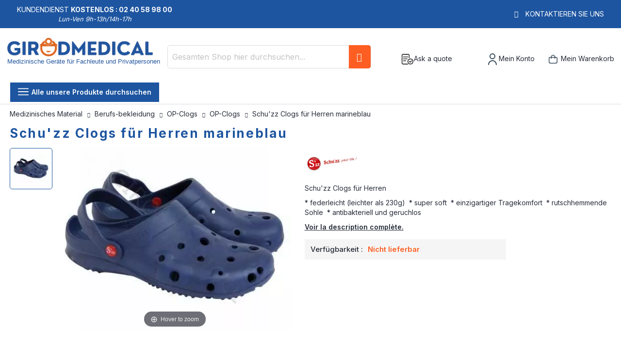

--- FILE ---
content_type: text/html; charset=UTF-8
request_url: https://www.girodmedical.de/schu-zz-clogs-fur-mann-marineblau.html
body_size: 29554
content:
<!doctype html>
<html lang="de">
    <head prefix="og: https://ogp.me/ns# fb: https://ogp.me/ns/fb# product: https://ogp.me/ns/product#">
        <script>
    var LOCALE = 'de\u002DDE';
    var BASE_URL = 'https\u003A\u002F\u002Fwww.girodmedical.de\u002F';
    var require = {
        'baseUrl': 'https\u003A\u002F\u002Fwww.girodmedical.de\u002Fstatic\u002Fversion1766150640\u002Ffrontend\u002FGirodmedical\u002Fdefault\u002Fde_DE'
    };</script>        <meta charset="utf-8"/>
<meta name="title" content="Schu&#039;zz Clogs für Herren marineblau"/>
<meta name="description" content="Federleicht und super soft"/>
<meta name="keywords" content="Schu&#039;zz Clogs für Herren marineblau"/>
<meta name="robots" content="INDEX,FOLLOW"/>
<meta name="viewport" content="width=device-width, initial-scale=1, maximum-scale=1.0, user-scalable=no"/>
<meta name="format-detection" content="telephone=no"/>
<title>Schu&#039;zz Clogs für Herren marineblau</title>
<link  rel="stylesheet" type="text/css"  media="all" href="https://www.girodmedical.de/static/version1766150640/frontend/Girodmedical/default/de_DE/mage/calendar.min.css" />
<link  rel="stylesheet" type="text/css"  media="all" href="https://www.girodmedical.de/static/version1766150640/frontend/Girodmedical/default/de_DE/css/styles-m.min.css" />
<link  rel="stylesheet" type="text/css"  media="all" href="https://www.girodmedical.de/static/version1766150640/frontend/Girodmedical/default/de_DE/owl.carousel/assets/owl.carousel.min.css" />
<link  rel="stylesheet" type="text/css"  media="all" href="https://www.girodmedical.de/static/version1766150640/frontend/Girodmedical/default/de_DE/css/bootstrap-tiny.min.css" />
<link  rel="stylesheet" type="text/css"  media="all" href="https://www.girodmedical.de/static/version1766150640/frontend/Girodmedical/default/de_DE/css/phoca-flags.min.css" />
<link  rel="stylesheet" type="text/css"  media="all" href="https://www.girodmedical.de/static/version1766150640/frontend/Girodmedical/default/de_DE/fancybox/css/fancybox.min.css" />
<link  rel="stylesheet" type="text/css"  media="all" href="https://www.girodmedical.de/static/version1766150640/frontend/Girodmedical/default/de_DE/Alma_MonthlyPayments/css/alma.min.css" />
<link  rel="stylesheet" type="text/css"  media="all" href="https://www.girodmedical.de/static/version1766150640/frontend/Girodmedical/default/de_DE/Fintecture_Payment/css/style.min.css" />
<link  rel="stylesheet" type="text/css"  media="all" href="https://www.girodmedical.de/static/version1766150640/frontend/Girodmedical/default/de_DE/MageWorx_SearchSuiteAutocomplete/css/searchsuiteautocomplete.min.css" />
<link  rel="stylesheet" type="text/css"  media="all" href="https://www.girodmedical.de/static/version1766150640/frontend/Girodmedical/default/de_DE/Mageandcode_Quote/css/quote.min.css" />
<link  rel="stylesheet" type="text/css"  media="all" href="https://www.girodmedical.de/static/version1766150640/frontend/Girodmedical/default/de_DE/mage/gallery/gallery.min.css" />
<link  rel="stylesheet" type="text/css"  media="all" href="https://www.girodmedical.de/static/version1766150640/frontend/Girodmedical/default/de_DE/Netreviews_Avisverifies/css/netreviews.min.css" />
<link  rel="stylesheet" type="text/css"  media="all" href="https://www.girodmedical.de/static/version1766150640/frontend/Girodmedical/default/de_DE/MageWorx_OptionFeatures/css/swatches.min.css" />
<link  rel="stylesheet" type="text/css"  media="all" href="https://www.girodmedical.de/static/version1766150640/frontend/Girodmedical/default/de_DE/MageWorx_OptionFeatures/css/jquery.qtip.min.css" />
<link  rel="stylesheet" type="text/css"  media="all" href="https://www.girodmedical.de/static/version1766150640/frontend/Girodmedical/default/de_DE/MageWorx_OptionFeatures/css/style.min.css" />
<link  rel="stylesheet" type="text/css"  media="all" href="https://www.girodmedical.de/static/version1766150640/frontend/Girodmedical/default/de_DE/Girodmedical_Wordpress/css/wordpress.min.css" />
<link  rel="stylesheet" type="text/css"  media="all" href="https://www.girodmedical.de/static/version1766150640/frontend/Girodmedical/default/de_DE/MageWorx_DynamicOptionsBase/styles.min.css" />
<link  rel="stylesheet" type="text/css"  media="all" href="https://www.girodmedical.de/static/version1766150640/frontend/Girodmedical/default/de_DE/MageWorx_DynamicOptionsBase/css/jquery.qtip.min.css" />
<link  rel="stylesheet" type="text/css"  media="all" href="https://www.girodmedical.de/static/version1766150640/frontend/Girodmedical/default/de_DE/Girodmedical_Seo/css/crossselling.min.css" />
<link  rel="stylesheet" type="text/css"  media="screen and (min-width: 768px)" href="https://www.girodmedical.de/static/version1766150640/frontend/Girodmedical/default/de_DE/css/styles-l.min.css" />
<link  rel="stylesheet" type="text/css"  media="print" href="https://www.girodmedical.de/static/version1766150640/frontend/Girodmedical/default/de_DE/css/print.min.css" />
<link  rel="stylesheet" type="text/css"  rel="stylesheet" type="text/css" href="https://cdn.jsdelivr.net/npm/@alma/widgets@4.x.x/dist/widgets.min.css" />
<script  type="text/javascript"  src="https://www.girodmedical.de/static/version1766150640/frontend/Girodmedical/default/de_DE/IwdMagento_Leaderboard/js/picturefill.min.js"></script>
<script  type="text/javascript"  src="https://www.girodmedical.de/static/version1766150640/frontend/Girodmedical/default/de_DE/requirejs/require.js"></script>
<script  type="text/javascript"  src="https://www.girodmedical.de/static/version1766150640/frontend/Girodmedical/default/de_DE/mage/requirejs/mixins.js"></script>
<script  type="text/javascript"  src="https://www.girodmedical.de/static/version1766150640/frontend/Girodmedical/default/de_DE/requirejs-config.js"></script>
<script  type="text/javascript"  src="https://www.girodmedical.de/static/version1766150640/frontend/Girodmedical/default/de_DE/Netreviews_Avisverifies/js/showNetreviewsTab.js"></script>
<link  rel="stylesheet" href="https://fonts.googleapis.com/css?family=Inter:400,500,600,700" />
<link  rel="icon" type="image/x-icon" href="https://www.girodmedical.de/media/favicon/default/favicon_blanc_bleu32x32px.png" />
<link  rel="shortcut icon" type="image/x-icon" href="https://www.girodmedical.de/media/favicon/default/favicon_blanc_bleu32x32px.png" />
<link  rel="canonical" href="https://www.girodmedical.de/schu-zz-clogs-fur-mann-marineblau.html" />
<link  rel="alternate" hreflang="x-default" href="https://www.girodmedical.com/sabots-schu-zz-globule-homme-bleu-marine.html" />
<link  rel="alternate" hreflang="de-DE" href="https://www.girodmedical.de/schu-zz-clogs-fur-mann-marineblau.html" />
<link  rel="alternate" hreflang="es-ES" href="https://www.girodmedical.es/zuecos-hombre-schu-zz-azul-marino.html" />
<link  rel="alternate" hreflang="fr-BE" href="https://www.girodmedical.be/sabots-schu-zz-globule-homme-bleu-marine.html" />
<link  rel="alternate" hreflang="de-AT" href="https://www.girodmedical.at/schu-zz-clogs-fur-mann-marineblau.html" />
<link  rel="alternate" hreflang="it-IT" href="https://www.girodmedical.it/zoccoli-sanitari-schu-zz-globule-uomo-blu-marino.html" />
<link  rel="alternate" hreflang="pl-PL" href="https://www.girodmedical.pl/meskie-chodaki-globule-schu-zz-granatowe.html" />
<link  rel="alternate" hreflang="en-GB" href="https://www.girodmedical.eu/navy-blue-men-s-globule-clogs.html" />
<link  rel="alternate" hreflang="nl-NL" href="https://www.girodmedical.nl/globule-marineblauw-herenklompen.html" />
                <script>
        window.getWpGA4Cookie = function(name) {
            match = document.cookie.match(new RegExp(name + '=([^;]+)'));
            if (match) return decodeURIComponent(match[1].replace(/\+/g, ' ')) ;
        };

        window.dataLayer = window.dataLayer || [];
                var dl4Objects = [{"pageName":"Schu'zz Clogs f\u00fcr Herren marineblau","pageType":"product","ecommerce":{"items":[{"item_name":"Schu'zz Clogs f\u00fcr Herren marineblau","item_id":"0026Bleu Marine","price":"0.00","item_category":"Berufs-bekleidung","item_category2":"OP-Clogs","item_category3":"OP-Clogs","currency":"EUR","item_stock_status":"Out of stock","item_sale_product":"No","item_reviews_count":"0","item_reviews_score":"0"}]},"event":"view_item"},{"event":"view_item_list","ecommerce":{"items":[{"item_name":"Mediplog OP-Clogs nicht perforiert \tFuchsienrot","item_id":"WSAM-L","price":"41.58","item_category":"Berufs-bekleidung","item_category2":"OP-Clogs","item_category3":"OP-Clogs","item_list_name":"Upsell Products From Schu'zz Clogs f\u00fcr Herren marineblau","item_list_id":"upsell_products","index":1,"currency":"EUR"},{"item_name":"Mediplog OP-Clogs nicht perforiert marineblau","item_id":"WSAM-BF","price":"41.58","item_category":"Berufs-bekleidung","item_category2":"OP-Clogs","item_category3":"OP-Clogs","item_list_name":"Upsell Products From Schu'zz Clogs f\u00fcr Herren marineblau","item_list_id":"upsell_products","index":2,"currency":"EUR"},{"item_name":"Mediplog OP-Clogs nicht perforiert gr\u00fcn","item_id":"WSAM","price":"41.58","item_category":"Berufs-bekleidung","item_category2":"OP-Clogs","item_category3":"OP-Clogs","item_list_name":"Upsell Products From Schu'zz Clogs f\u00fcr Herren marineblau","item_list_id":"upsell_products","index":3,"currency":"EUR"},{"item_name":"Mediplog OP-Clogs nicht perforiert wei\u00df","item_id":"WSAM-W","price":"41.58","item_category":"Berufs-bekleidung","item_category2":"OP-Clogs","item_category3":"OP-Clogs","item_list_name":"Upsell Products From Schu'zz Clogs f\u00fcr Herren marineblau","item_list_id":"upsell_products","index":4,"currency":"EUR"},{"item_name":"Schu'zz Clogs f\u00fcr Damen wei\u00df","item_id":"0028BLANC","price":"16.58","item_category":"Berufs-bekleidung","item_category2":"OP-Clogs","item_category3":"OP-Clogs","item_list_name":"Upsell Products From Schu'zz Clogs f\u00fcr Herren marineblau","item_list_id":"upsell_products","index":5,"currency":"EUR"},{"item_name":"Schu'zz Clogs f\u00fcr Damen Erdbeere","item_id":"0029Fraise","price":"19.08","item_category":"Berufs-bekleidung","item_category2":"OP-Clogs","item_category3":"OP-Clogs","item_list_name":"Upsell Products From Schu'zz Clogs f\u00fcr Herren marineblau","item_list_id":"upsell_products","index":6,"currency":"EUR"},{"item_name":"Schu'zz Clogs f\u00fcr Damen lila","item_id":"0028Mauve","price":"16.58","item_category":"Berufs-bekleidung","item_category2":"OP-Clogs","item_category3":"OP-Clogs","item_list_name":"Upsell Products From Schu'zz Clogs f\u00fcr Herren marineblau","item_list_id":"upsell_products","index":7,"currency":"EUR"},{"item_name":"Schu'zz Clogs f\u00fcr Damen hellrosa","item_id":"0028Rose clair","price":"16.58","item_category":"Berufs-bekleidung","item_category2":"OP-Clogs","item_category3":"OP-Clogs","item_list_name":"Upsell Products From Schu'zz Clogs f\u00fcr Herren marineblau","item_list_id":"upsell_products","index":8,"currency":"EUR"}]}}];
        for (var i in dl4Objects) {
            window.dataLayer.push({ecommerce: null});
            window.dataLayer.push(dl4Objects[i]);
        }
                var wpGA4Cookies = ['wp_ga4_user_id','wp_ga4_customerGroup'];
        wpGA4Cookies.map(function(cookieName) {
            var cookieValue = window.getWpGA4Cookie(cookieName);
            if (cookieValue) {
                var dl4Object = {};
                dl4Object[cookieName.replace('wp_ga4_', '')] = cookieValue;
                window.dataLayer.push(dl4Object);
            }
        });
    </script>

    <!-- Google Tag Manager -->
<script>(function(w,d,s,l,i){w[l]=w[l]||[];w[l].push({'gtm.start':
new Date().getTime(),event:'gtm.js'});var f=d.getElementsByTagName(s)[0],
j=d.createElement(s),dl=l!='dataLayer'?'&l='+l:'';j.async=true;j.src=
'https://www.googletagmanager.com/gtm.js?id='+i+dl;f.parentNode.insertBefore(j,f);
})(window,document,'script','dataLayer','GTM-PWPJKXV');</script>
<!-- End Google Tag Manager --><!-- BEGIN GOOGLE ANALYTICS CODE -->
<script type="text/x-magento-init">
{
    "*": {
        "Magento_GoogleAnalytics/js/google-analytics": {
            "isCookieRestrictionModeEnabled": 0,
            "currentWebsite": 4,
            "cookieName": "user_allowed_save_cookie",
            "ordersTrackingData": [],
            "pageTrackingData": {"optPageUrl":"","isAnonymizedIpActive":false,"accountId":"UA-15133732-2"}        }
    }
}
</script>
<!-- END GOOGLE ANALYTICS CODE -->
    <script type="text/x-magento-init">
        {
            "*": {
                "Magento_PageCache/js/form-key-provider": {
                    "isPaginationCacheEnabled":
                        0                }
            }
        }
    </script>

<script type="text/x-magento-init">
    {
        "*": {
             "widgetfloat":
                        {
                            "scriptfloatEnable":"0",
                            "scriptfloat":""
                        }
        }
    }
</script>
<meta property="og:type" content="product" />
<meta property="og:title"
      content="Schu&#x27;zz&#x20;Clogs&#x20;f&#xFC;r&#x20;Herren&#x20;marineblau" />
<meta property="og:image"
      content="https://www.girodmedical.de/media/catalog/product/cache/4bff15a7a186e0cb7d472c3f5e6e82cb/1/0/1013_big_1.jpg" />
<meta property="og:description"
      content="Schu&#x27;zz&#x20;Clogs&#x20;f&#xFC;r&#x20;Herren&#x0D;&#x0A;&#x2A;&#x20;federleicht&#x20;&#x28;leichter&#x20;als&#x20;230g&#x29;&#xA0;&#x20;&#x2A;&#x20;super&#x20;soft&#xA0;&#x20;&#x2A;&#x20;einzigartiger&#x20;&#x20;&#x20;Tragekomfort&#xA0;&#x20;&#x2A;&#x20;rutschhemmende&#x20;Sohle&#xA0;&#x20;&#x2A;&#x20;antibakteriell&#x20;und&#x20;geruchlos" />
<meta property="og:url" content="https://www.girodmedical.de/schu-zz-clogs-fur-mann-marineblau.html" />
    <meta property="product:price:amount" content="0"/>
    <meta property="product:price:currency"
      content="EUR"/>
<script type="application/ld+json">{"@context":"http:\/\/schema.org","@type":"WebSite","url":"https:\/\/www.girodmedical.de\/","name":"Girodmedical.de"}</script><script type="application/ld+json">{"@context":"http:\/\/schema.org","@type":"BreadcrumbList","itemListElement":[{"@type":"ListItem","item":{"@id":"https:\/\/www.girodmedical.de\/medizinische-berufsbekleidung.html","name":"Berufs-bekleidung"},"position":1},{"@type":"ListItem","item":{"@id":"https:\/\/www.girodmedical.de\/medizinische-berufsbekleidung\/op-clogs.html","name":"OP-Clogs"},"position":2},{"@type":"ListItem","item":{"@id":"https:\/\/www.girodmedical.de\/medizinische-berufsbekleidung\/op-clogs\/op-clogs.html","name":"OP-Clogs"},"position":3},{"@type":"ListItem","item":{"@id":"https:\/\/www.girodmedical.de\/schu-zz-clogs-fur-mann-marineblau.html","name":"Schu'zz Clogs f\u00fcr Herren marineblau"},"position":4}]}</script><script type="application/ld+json">{"@context":"https:\/\/schema.org","@type":"Product","@id":"2989","name":"Schu'zz Clogs f\u00fcr Herren marineblau","description":"<p>* federleicht (leichter als 230 g)<br \/>* super soft.<br \/>* einzigartiger Tragekomfort<br \/>* rutschhemmende Sohle. Die Sohle hinterl\u00e4sst keine Spuren<br \/>* antibakteriell und geruchlos<br \/>* Reinigung 50\u00b0 C<br \/>* optimal f\u00fcr Krankenhausbereich<br \/><br \/>* Farbe : marineblau<br \/>* Gr\u00f6\u00dfen: 41-46<\/p>","image":"https:\/\/www.girodmedical.de\/media\/catalog\/product\/cache\/4bff15a7a186e0cb7d472c3f5e6e82cb\/1\/0\/1013_big_1.jpg","productID":"0026Bleu Marine","brand":"Schu'zz","manufacturer":"Schu'zz","sku":"0026Bleu Marine","weight":"0.000000 kgs","category":"OP-Clogs"}</script><script type="application/ld+json">{"@context":"http:\/\/schema.org\/","@type":"WebPage","speakable":{"@type":"SpeakableSpecification","cssSelector":["#description"],"xpath":["\/html\/head\/title"]}}</script>
<!-- Magic Zoom Plus Magento 2 module version v1.6.11 [v1.6.91:v5.3.7] -->
<script type="text/javascript">window["mgctlbx$Pltm"] = "Magento 2";</script>
<link type="text/css" href="https://www.girodmedical.de/static/version1766150640/frontend/Girodmedical/default/de_DE/MagicToolbox_MagicZoomPlus/css/magiczoomplus.min.css" rel="stylesheet" media="screen" />
<link type="text/css" href="https://www.girodmedical.de/static/version1766150640/frontend/Girodmedical/default/de_DE/MagicToolbox_MagicZoomPlus/css/magiczoomplus.module.min.css" rel="stylesheet" media="screen" />
<script type="text/javascript" src="https://www.girodmedical.de/static/version1766150640/frontend/Girodmedical/default/de_DE/MagicToolbox_MagicZoomPlus/js/magiczoomplus.js"></script>
<script type="text/javascript" src="https://www.girodmedical.de/static/version1766150640/frontend/Girodmedical/default/de_DE/MagicToolbox_MagicZoomPlus/js/magictoolbox.utils.js"></script>
<script type="text/javascript">
	var mzOptions = {
		'history':false,
		'zoomWidth':'auto',
		'zoomHeight':'auto',
		'zoomPosition':'right',
		'zoomDistance':15,
		'selectorTrigger':'click',
		'transitionEffect':true,
		'lazyZoom':false,
		'rightClick':true,
		'cssClass':'',
		'zoomMode':'zoom',
		'zoomOn':'hover',
		'upscale':true,
		'smoothing':true,
		'variableZoom':false,
		'zoomCaption':'off',
		'expand':'window',
		'expandZoomMode':'zoom',
		'expandZoomOn':'click',
		'expandCaption':true,
		'closeOnClickOutside':true,
		'hint':'once',
		'textHoverZoomHint':'Hover to zoom',
		'textClickZoomHint':'Click to zoom',
		'textExpandHint':'Click to expand',
		'textBtnClose':'Schließen',
		'textBtnNext':'Weiter',
		'textBtnPrev':'Zurück'
	}
</script>
<script type="text/javascript">
	var mzMobileOptions = {
		'zoomMode':'off',
		'textHoverZoomHint':'Touch to zoom',
		'textClickZoomHint':'Double tap or pinch to zoom',
		'textExpandHint':'Tap to expand'
	}
</script>


<!-- Magic Scroll Magento 2 module version v1.7.2-1-ga66de61 [v1.6.91:v2.0.53] -->
<script type="text/javascript">window["mgctlbx$Pltm"] = "Magento 2";</script>
<link type="text/css" href="https://www.girodmedical.de/static/version1766150640/frontend/Girodmedical/default/de_DE/MagicToolbox_MagicScroll/css/magicscroll.min.css" rel="stylesheet" media="screen" />
<script type="text/javascript" src="https://www.girodmedical.de/static/version1766150640/frontend/Girodmedical/default/de_DE/MagicToolbox_MagicScroll/js/magicscroll.js"></script>
<script type="text/javascript">
	MagicScrollOptions = {
		'width':'auto',
		'height':'auto',
		'orientation':'horizontal',
		'mode':'scroll',
		'items':'3',
		'speed':600,
		'autoplay':0,
		'loop':'infinite',
		'step':'auto',
		'arrows':'inside',
		'pagination':false,
		'easing':'cubic-bezier(.8, 0, .5, 1)',
		'scrollOnWheel':'auto',
		'lazy-load':false
	}
</script>
<script type="text/javascript">
(function () {
    window.allowHighlightActiveSelectorOnUpdate = true;
    window.mzOptions || (window.mzOptions = {});
    window.mzOptions['onUpdate'] = function(id, oldA, newA) {
        if (allowHighlightActiveSelectorOnUpdate && id.match(/^MagicZoomPlusImage-product-\d+$/)) {
            //NOTE: to highlight selectors when swipe or switch in expand view
            var aTags = document.querySelectorAll('.MagicToolboxSelectorsContainer a');
            for (var i = 0; i < aTags.length; i++) {
                if (aTags[i].getElementsByTagName('img').length) {
                    $mjs(aTags[i]).jRemoveClass('active-selector');

                }
            }
            $mjs(newA).jAddClass('active-selector');
        }
        allowHighlightActiveSelectorOnUpdate = true;
    }
}());
</script>
    </head>
    <body data-container="body"
          data-mage-init='{"loaderAjax": {}, "loader": { "icon": "https://www.girodmedical.de/static/version1766150640/frontend/Girodmedical/default/de_DE/images/loader-2.gif"}}'
        id="html-body" class="page-product-configurable catalog-product-view product-type-fullwidth product-schu-zz-clogs-fur-mann-marineblau layout-fullwidth wide mobile-sticky page-layout-1column">
        <div class="sticky-product hide ">
    <div class="container">
        <div class="sticky-image">
           <picture class="product-image-photo default_image">
            <source type="image/webp" srcset="https://www.girodmedical.de/media/catalog/product/cache/8a4656385a0e1af4ad24b4f6a404d8c0/1/0/1013_big_1.webp">
        <source type="image/jpg" srcset="https://www.girodmedical.de/media/catalog/product/cache/8a4656385a0e1af4ad24b4f6a404d8c0/1/0/1013_big_1.jpg">
        <img class="product-image-photo default_image" src="https://www.girodmedical.de/media/catalog/product/cache/8a4656385a0e1af4ad24b4f6a404d8c0/1/0/1013_big_1.webp" alt="Schu'zz Clogs für Herren marineblau"/></picture>
</div>
        <div class="sticky-detail">
            <div class="product-name-area">
                <div class="product-name">Schu&#039;zz Clogs für Herren marineblau</div>
                <div class="product-info-price"></div>
            </div>
        </div>
                    </div>
</div>
<script type="text/javascript">
require([
    'jquery'
], function ($) {
    $(window).on('load', function(){
        var p_scrolled = false;
        var boxToCart = $('.box-tocart');

        if (boxToCart.length > 0) {
            var offset = boxToCart.offset().top;
            $(window).scroll(function () {
                if (offset < $(window).scrollTop() && !p_scrolled) {
                    p_scrolled = true;
                    $('.product-info-main .product-info-price > *').each(function () {
                        $(this).parent().append($(this).clone());
                        var tmp = $(this).detach();
                        $('.sticky-product .product-info-price').append(tmp);
                    });
                    $(".sticky-product").removeClass("hide");
                    $("#product-addtocart-button").off("DOMSubtreeModified").on("DOMSubtreeModified", function () {
                        $("#product-addtocart-button-clone").html($(this).html());
                        $("#product-addtocart-button-clone").attr("class", $(this).attr("class"));
                    });
                }
                if (offset >= $(window).scrollTop() && p_scrolled) {
                    p_scrolled = false;
                    $('.product-info-main .product-info-price > *').remove();
                    $('.sticky-product .product-info-price > *').each(function () {
                        var tmp = $(this).detach();
                        $('.product-info-main .product-info-price').append(tmp);
                    });
                    $(".sticky-product").addClass("hide");
                }
            });
        }

        $("#product-addtocart-button-clone").click(function(){
            $("#product-addtocart-button").trigger("click");
        });
    });
});
</script>
<!-- Google Tag Manager (noscript) -->
<noscript><iframe src="https://www.googletagmanager.com/ns.html?id=GTM-PWPJKXV"
height="0" width="0" style="display:none;visibility:hidden"></iframe></noscript>
<!-- End Google Tag Manager (noscript) -->

<div class="cookie-status-message" id="cookie-status">
    The store will not work correctly in the case when cookies are disabled.</div>
<script type="text&#x2F;javascript">document.querySelector("#cookie-status").style.display = "none";</script>
<script type="text/x-magento-init">
    {
        "*": {
            "cookieStatus": {}
        }
    }
</script>

<script type="text/x-magento-init">
    {
        "*": {
            "mage/cookies": {
                "expires": null,
                "path": "\u002F",
                "domain": ".www.girodmedical.de",
                "secure": true,
                "lifetime": "604800"
            }
        }
    }
</script>
    <noscript>
        <div class="message global noscript">
            <div class="content">
                <p>
                    <strong>JavaScript scheint in Ihrem Browser deaktiviert zu sein.</strong>
                    <span>
                        Um unsere Website in bester Weise zu erfahren, aktivieren Sie Javascript in Ihrem Browser.                    </span>
                </p>
            </div>
        </div>
    </noscript>

<script>
    window.cookiesConfig = window.cookiesConfig || {};
    window.cookiesConfig.secure = true;
</script><script>    require.config({
        map: {
            '*': {
                wysiwygAdapter: 'mage/adminhtml/wysiwyg/tiny_mce/tinymceAdapter'
            }
        }
    });</script><script type="text/x-magento-init">
    {
        "*": {
            "Girodmedical_Obfuscation/js/obfuscation": {}
        }
    }
</script>
<div class="page-wrapper"><header class="page-header"><div class="main-panel-top">
    <div class="container">
    <div class="flags hide-flag">
        Kundendienst&nbsp;<span class="colored">Kostenlos :
        02 40 58 98 00</span>
        <div class="horaire">Lun-Ven 9h-13h/14h-17h</div>
    </div>
    <div class="flags hide-flag cms-block-content-container">
        <div class="cms-block-content">
                            <div class="cms-block-content-line"></div>
                    </div>
    </div>
    <div class="flags contact-flag">
        <span class="txt porto-icon-mail-alt">
            <a href="https://www.girodmedical.de/contacts/" title="Kontaktieren Sie uns" rel="nofollow">Kontaktieren Sie uns</a>
        </span>
    </div>
    </div>
</div>
<div class="header content">
    <div class="header wrapper">
        <span data-action="toggle-nav" class="action nav-toggle"><span>Navigation umschalten</span></span>
<a
    class="logo"
    href="https://www.girodmedical.de/"
    title="Verkauf&#x20;von&#x20;medizinische&#x20;und&#x20;paramedizinische&#x20;Ger&#xE4;te&#x20;-&#x20;Girodmedical"
    aria-label="store logo">
    <picture>
            <source type="image/webp" srcset="https://www.girodmedical.de/media/logo/default/materiel_medical_com.webp">
        <source type="image/png" srcset="https://www.girodmedical.de/media/logo/default/materiel_medical_com.png">
        <img src="https://www.girodmedical.de/media/logo/default/materiel_medical_com.webp"
         title="Verkauf&#x20;von&#x20;medizinische&#x20;und&#x20;paramedizinische&#x20;Ger&#xE4;te&#x20;-&#x20;Girodmedical"
         alt="Verkauf&#x20;von&#x20;medizinische&#x20;und&#x20;paramedizinische&#x20;Ger&#xE4;te&#x20;-&#x20;Girodmedical"
        width="334"        height="50"    /></picture>
<span class="slogan">Medizinische Geräte für Fachleute und Privatpersonen</span>
    </a>
                <div class="block block-search">
    <div class="block block-title"><strong>Suche</strong></div>
    <div class="block block-content">
        <form class="form minisearch" id="search_mini_form"
              action="https://www.girodmedical.de/catalogsearch/result/" method="get">
                        <div class="field search">
                <label class="label" for="search" data-role="minisearch-label">
                    <span>Suche</span>
                </label>
                <div class="control">
                    <input id="search"
                           data-mage-init='{
                            "quickSearch": {
                                "formSelector": "#search_mini_form",
                                "url": "",
                                "destinationSelector": "#search_autocomplete",
                                "minSearchLength": "3"
                            }
                        }'
                           type="text"
                           name="q"
                           value=""
                           placeholder="Gesamten&#x20;Shop&#x20;hier&#x20;durchsuchen..."
                           class="input-text"
                           maxlength="128"
                           role="combobox"
                           aria-haspopup="false"
                           aria-autocomplete="both"
                           autocomplete="off"
                           aria-expanded="false"/>
                    <div id="search_autocomplete" class="search-autocomplete"></div>
                    <div class="nested">
    <a class="action advanced" rel="nofollow" href="https://www.girodmedical.de/catalogsearch/advanced/" data-action="advanced-search">
        Erweiterte Suche    </a>
</div>

<div data-bind="scope: 'searchsuiteautocomplete_form'">
    <!-- ko template: getTemplate() --><!-- /ko -->
</div>

<script type="text/x-magento-init">
{
    "*": {
        "Magento_Ui/js/core/app": {
            "components": {
                "searchsuiteautocomplete_form": {
                    "component": "MageWorx_SearchSuiteAutocomplete/js/autocomplete"
                },
                "searchsuiteautocompleteBindEvents": {
                    "component": "MageWorx_SearchSuiteAutocomplete/js/bindEvents",
                    "config": {
                        "searchFormSelector": "#search_mini_form",
                        "searchButtonSelector": "button.search",
                        "inputSelector": "#search, #mobile_search, .minisearch input[type=\"text\"]",
                        "searchDelay": "500"
                    }
                },
                "searchsuiteautocompleteDataProvider": {
                    "component": "MageWorx_SearchSuiteAutocomplete/js/dataProvider",
                    "config": {
                        "url": "https://www.girodmedical.de/mageworx_searchsuiteautocomplete/ajax/index/"
                    }
                }
            }
        }
    }
}
</script>                </div>
            </div>
            <div class="actions">
                <button type="submit"
                        title="Suche"
                        class="action search"
                        aria-label="Search"
                >
                    <span>Suche</span>
                </button>
            </div>
        </form>
    </div>
</div>
        <div class="authorization-link">
    <div class="maj-icon ask-quote-link">
        <span rel="nofollow" class="request-quote obfuscated-link" obfuscated-link="aHR0cHM6Ly93d3cuZ2lyb2RtZWRpY2FsLmRlL3F1b3RlL2luZGV4L3N1bW1hcnkv">            <img src="https://www.girodmedical.de/pub/media/girodmedical/quote.svg" alt="Ask a quote" title="Ask a quote" />
            <span>Ask a quote</span>
        </span>    </div>
    <div id="#login-block" class="maj-icon account-box">
        <span rel="nofollow" class="obfuscated-link" obfuscated-link="aHR0cHM6Ly93d3cuZ2lyb2RtZWRpY2FsLmRlL2N1c3RvbWVyL2FjY291bnQv">            <img src="https://www.girodmedical.de/pub/media/girodmedical/account.svg" alt="Mein Konto" title="Mein Konto" />
            <span>Mein Konto</span>
        </span>    </div>
    
<div data-block="minicart" id="minicart-top" class="minicart-wrapper">
    <span rel="nofollow" class="action showcart obfuscated-link" obfuscated-link="aHR0cHM6Ly93d3cuZ2lyb2RtZWRpY2FsLmRlL2NoZWNrb3V0L2NhcnQv" data-bind="scope: 'minicart_content'">        <span class="text">Mein Warenkorb</span>
        <span class="counter qty empty"
              data-bind="css: { empty: !!getCartParam('summary_count') == false && !isLoading() },
               blockLoader: isLoading">
            <span class="counter-number">
                <!-- ko if: getCartParam('summary_count') -->
                <!-- ko text: getCartParam('summary_count').toLocaleString(window.LOCALE) --><!-- /ko -->
                <!-- /ko -->
            </span>
            <span class="counter-label">
            <!-- ko if: getCartParam('summary_count') -->
                <!-- ko text: getCartParam('summary_count').toLocaleString(window.LOCALE) --><!-- /ko -->
                <!-- ko i18n: 'items' --><!-- /ko -->
                <!-- /ko -->
            </span>
        </span>
    </span>            <div class="block block-minicart empty"
             data-role="dropdownDialog"
             data-mage-init='{"dropdownDialog":{
                "appendTo":"[data-block=minicart]",
                "triggerTarget":"#minicart-top",
                "triggerEvent": "mouseenter",
                "timeout": "300",
                "autoOpen": false,
                "closeOnMouseLeave": true,
                "closeOnClickOutside": false,
                "closeOnEscape": true,
                "triggerClass":"active",
                "parentClass":"active",
                "buttons":[]}}'>
            <div id="minicart-content-wrapper" data-bind="scope: 'minicart_content'">
                <!-- ko template: getTemplate() --><!-- /ko -->
            </div>
        </div>
        <script>
        window.checkout = {"shoppingCartUrl":"https:\/\/www.girodmedical.de\/checkout\/cart\/","checkoutUrl":"https:\/\/www.girodmedical.de\/onestepcheckout\/","updateItemQtyUrl":"https:\/\/www.girodmedical.de\/checkout\/sidebar\/updateItemQty\/","removeItemUrl":"https:\/\/www.girodmedical.de\/checkout\/sidebar\/removeItem\/","imageTemplate":"Magento_Catalog\/product\/image_with_borders","baseUrl":"https:\/\/www.girodmedical.de\/","minicartMaxItemsVisible":5,"websiteId":"4","maxItemsToDisplay":10,"storeId":"3","storeGroupId":"7","agreementIds":["2"],"customerLoginUrl":"https:\/\/www.girodmedical.de\/customer\/account\/login\/referer\/aHR0cHM6Ly93d3cuZ2lyb2RtZWRpY2FsLmRlL3NjaHUtenotY2xvZ3MtZnVyLW1hbm4tbWFyaW5lYmxhdS5odG1s\/","isRedirectRequired":false,"autocomplete":"off","captcha":{"user_login":{"isCaseSensitive":false,"imageHeight":50,"imageSrc":"","refreshUrl":"https:\/\/www.girodmedical.de\/captcha\/refresh\/","isRequired":false,"timestamp":1768632112}}};
    </script>
    <script type="text/x-magento-init">
    {
        "[data-block='minicart']": {
            "Magento_Ui/js/core/app": {"components":{"minicart_content":{"children":{"subtotal.container":{"children":{"subtotal":{"children":{"subtotal.totals":{"config":{"display_cart_subtotal_incl_tax":1,"display_cart_subtotal_excl_tax":0,"template":"Magento_Tax\/checkout\/minicart\/subtotal\/totals"},"children":{"subtotal.totals.msrp":{"component":"Magento_Msrp\/js\/view\/checkout\/minicart\/subtotal\/totals","config":{"displayArea":"minicart-subtotal-hidden","template":"Magento_Msrp\/checkout\/minicart\/subtotal\/totals"}}},"component":"Magento_Tax\/js\/view\/checkout\/minicart\/subtotal\/totals"}},"component":"uiComponent","config":{"template":"Magento_Checkout\/minicart\/subtotal"}}},"component":"uiComponent","config":{"displayArea":"subtotalContainer"}},"item.renderer":{"component":"Magento_Checkout\/js\/view\/cart-item-renderer","config":{"displayArea":"defaultRenderer","template":"Magento_Checkout\/minicart\/item\/default"},"children":{"item.image":{"component":"Magento_Catalog\/js\/view\/image","config":{"template":"Magento_Catalog\/product\/image","displayArea":"itemImage"}},"checkout.cart.item.price.sidebar":{"component":"uiComponent","config":{"template":"Magento_Checkout\/minicart\/item\/price","displayArea":"priceSidebar"}}}},"extra_info":{"component":"uiComponent","config":{"displayArea":"extraInfo"},"children":{"alma.eligibility":{"component":"Alma_MonthlyPayments\/js\/view\/checkout\/minicart\/eligibility","config":{"template":"Alma_MonthlyPayments\/checkout\/minicart\/eligibility"}}}},"promotion":{"component":"uiComponent","config":{"displayArea":"promotion"}}},"config":{"itemRenderer":{"default":"defaultRenderer","simple":"defaultRenderer","virtual":"defaultRenderer"},"template":"Magento_Checkout\/minicart\/content"},"component":"Magento_Checkout\/js\/view\/minicart"}},"types":[]}        },
        "*": {
            "Magento_Ui/js/block-loader": "https://www.girodmedical.de/static/version1766150640/frontend/Girodmedical/default/de_DE/images/loader-1.gif"
        }
    }
    </script>
</div>


    </div>


            </div>
    <div class="head-top-menu">
        <div class="container">
        <div class="parent-megamenu">
            <ul>
                <li>
                    <a href="#" class="all-categories">
                        <span class="icons open show"><img src="https://www.girodmedical.de/static/version1766150640/frontend/Girodmedical/default/de_DE/images/menu.svg" alt="Open menu" /></span>
                        <span class="icons close hide"><img src="https://www.girodmedical.de/static/version1766150640/frontend/Girodmedical/default/de_DE/images/cross.svg" alt="Close menu" /></span>
                        <span class="label">Alle unsere Produkte durchsuchen</span>
                    </a>
                </li>
                            </ul>
        </div>
                </div>
    </div>
        <div class="sections nav-sections">
                <div class="section-items nav-sections-items"
             data-mage-init='{"tabs":{"openedState":"active"}}'>
                                            <div class="section-item-title nav-sections-item-title"
                     data-role="collapsible">
                    <a class="nav-sections-item-switch"
                       data-toggle="switch" href="#store.menu">
                        Menü                    </a>
                </div>
                <div class="section-item-content nav-sections-item-content"
                     id="store.menu"
                     data-role="content">
                    <nav class="navigation sw-megamenu side-megamenu" role="navigation">
    <ul>
        <li class="ui-menu-item level0 fullwidth parent "><div class="open-children-toggle"></div><a href="https://www.girodmedical.de/praxisausstattung.html" class="level-top" title="Praxisaus-stattung"><span>Praxisaus-stattung</span></a><div class="level0 submenu"><div class="container"><div class="row"><ul class="subchildmenu col-md-12 mega-columns columns5"><a class="see-all-link" href="https://www.girodmedical.de/praxisausstattung.html">See all Praxisaus-stattung</a><li class="ui-menu-item level1 parent "><div class="open-children-toggle"></div><a href="https://www.girodmedical.de/praxisausstattung/massageliege.html" title="Massageliege" ><span>Massageliege</span></a><ul class="subchildmenu "><li class="ui-menu-item level2 "><a href="https://www.girodmedical.de/praxisausstattung/massageliege/elektrische-massageliege.html" title="Elektrische Massageliege" ><span>Elektrische Massageliege</span></a></li><li class="ui-menu-item level2 "><a href="https://www.girodmedical.de/praxisausstattung/massageliege/klappbare-massageliege.html" title="Klappbare Massageliege" ><span>Klappbare Massageliege</span></a></li><li class="ui-menu-item level2 "><a href="https://www.girodmedical.de/praxisausstattung/massageliege/stationare-massageliege.html" title="Stationäre Massageliege" ><span>Stationäre Massageliege</span></a></li><li class="ui-menu-item level2 "><a href="https://www.girodmedical.de/praxisausstattung/massageliege/hydraulische-massageliege.html" title="Hydraulische Massageliege" ><span>Hydraulische Massageliege</span></a></li></ul></li><li class="ui-menu-item level1 parent "><div class="open-children-toggle"></div><a href="https://www.girodmedical.de/praxisausstattung/behandlungsliege.html" title="Behandlungsliege" ><span>Behandlungsliege</span></a><ul class="subchildmenu "><li class="ui-menu-item level2 "><a href="https://www.girodmedical.de/praxisausstattung/behandlungsliege/behandlungsliege-stationaer.html" title="Behandlungsliege stationär" ><span>Behandlungsliege stationär</span></a></li><li class="ui-menu-item level2 "><a href="https://www.girodmedical.de/praxisausstattung/behandlungsliege/behandlungsliege-elektrisch.html" title="Behandlungsliege elektrisch" ><span>Behandlungsliege elektrisch</span></a></li><li class="ui-menu-item level2 "><a href="https://www.girodmedical.de/praxisausstattung/behandlungsliege/behandlungsliege-hydraulisch.html" title="Behandlungsliege hydraulisch" ><span>Behandlungsliege hydraulisch</span></a></li></ul></li><li class="ui-menu-item level1 parent "><div class="open-children-toggle"></div><a href="https://www.girodmedical.de/praxisausstattung/behandlungsstuhl.html" title="Behandlungsstuhl" ><span>Behandlungsstuhl</span></a><ul class="subchildmenu "><li class="ui-menu-item level2 "><a href="https://www.girodmedical.de/praxisausstattung/behandlungsstuhl/fusspflegestuhl.html" title="Fußpflegestuhl" ><span>Fußpflegestuhl</span></a></li><li class="ui-menu-item level2 "><a href="https://www.girodmedical.de/praxisausstattung/behandlungsstuhl/blutentnahmestuhl.html" title="Blutentnahmestuhl" ><span>Blutentnahmestuhl</span></a></li><li class="ui-menu-item level2 "><a href="https://www.girodmedical.de/praxisausstattung/behandlungsstuhl/untersuchungsstuhl.html" title="Untersuchungsstuhl" ><span>Untersuchungsstuhl</span></a></li></ul></li><li class="ui-menu-item level1 parent "><div class="open-children-toggle"></div><a href="https://www.girodmedical.de/praxisausstattung/praxishocker-und-stuhl.html" title="Praxishocker und Stuhl" ><span>Praxishocker und Stuhl</span></a><ul class="subchildmenu "><li class="ui-menu-item level2 "><a href="https://www.girodmedical.de/praxisausstattung/praxishocker-und-stuhl/praxishocker.html" title="Praxishocker" ><span>Praxishocker</span></a></li><li class="ui-menu-item level2 "><a href="https://www.girodmedical.de/praxisausstattung/praxishocker-und-stuhl/praxisstuhl.html" title="Praxisstuhl" ><span>Praxisstuhl</span></a></li><li class="ui-menu-item level2 "><a href="https://www.girodmedical.de/praxisausstattung/praxishocker-und-stuhl/massagestuhl.html" title="Massagestuhl" ><span>Massagestuhl</span></a></li><li class="ui-menu-item level2 "><a href="https://www.girodmedical.de/praxisausstattung/praxishocker-und-stuhl/hocker.html" title="Hocker" ><span>Hocker</span></a></li></ul></li><li class="ui-menu-item level1 parent "><div class="open-children-toggle"></div><a href="https://www.girodmedical.de/praxisausstattung/praxismoebel.html" title="Praxismöbel" ><span>Praxismöbel</span></a><ul class="subchildmenu "><li class="ui-menu-item level2 "><a href="https://www.girodmedical.de/praxisausstattung/praxismoebel/schrankwagen.html" title="Schrankwagen" ><span>Schrankwagen</span></a></li><li class="ui-menu-item level2 "><a href="https://www.girodmedical.de/praxisausstattung/praxismoebel/fussauftritt.html" title="Fußauftritt" ><span>Fußauftritt</span></a></li><li class="ui-menu-item level2 "><a href="https://www.girodmedical.de/praxisausstattung/praxismoebel/rollenhalter.html" title="Rollenhalter" ><span>Rollenhalter</span></a></li><li class="ui-menu-item level2 "><a href="https://www.girodmedical.de/praxisausstattung/praxismoebel/paravent.html" title="Paravents" ><span>Paravents</span></a></li><li class="ui-menu-item level2 "><a href="https://www.girodmedical.de/praxisausstattung/praxismoebel/untersuchungsleuchte.html" title="Untersuchungsleuchte" ><span>Untersuchungsleuchte</span></a></li><li class="ui-menu-item level2 "><a href="https://www.girodmedical.de/praxisausstattung/praxismoebel/infusionsstander.html" title="Infusionsständer" ><span>Infusionsständer</span></a></li></ul></li><li class="ui-menu-item level1 parent "><div class="open-children-toggle"></div><a href="https://www.girodmedical.de/praxisausstattung/zubehoer-fuer-medizinisches-mobiliar.html" title="Zubehör für medizinisches Mobiliar" ><span>Zubehör für medizinisches Mobiliar</span></a><ul class="subchildmenu "><li class="ui-menu-item level2 "><a href="https://www.girodmedical.de/praxisausstattung/zubehoer-fuer-medizinisches-mobiliar/kissen-fuer-massageliege.html" title="Kissen für Massageliege" ><span>Kissen für Massageliege</span></a></li><li class="ui-menu-item level2 "><a href="https://www.girodmedical.de/praxisausstattung/zubehoer-fuer-medizinisches-mobiliar/badetuch.html" title="Badetuch " ><span>Badetuch </span></a></li><li class="ui-menu-item level2 "><a href="https://www.girodmedical.de/praxisausstattung/zubehoer-fuer-medizinisches-mobiliar/kopfstutze.html" title="Kopfstütze" ><span>Kopfstütze</span></a></li><li class="ui-menu-item level2 "><a href="https://www.girodmedical.de/praxisausstattung/zubehoer-fuer-medizinisches-mobiliar/schutzhuelle-fuer-massageliege.html" title="Schutzhülle für Massageliege" ><span>Schutzhülle für Massageliege</span></a></li><li class="ui-menu-item level2 "><a href="https://www.girodmedical.de/praxisausstattung/zubehoer-fuer-medizinisches-mobiliar/transporttasche-fuer-massageliege.html" title="Transporttasche für Massageliege" ><span>Transporttasche für Massageliege</span></a></li><li class="ui-menu-item level2 "><a href="https://www.girodmedical.de/praxisausstattung/zubehoer-fuer-medizinisches-mobiliar/fussbugel-beinauflagen.html" title="Fußbügel / Beinauflagen" ><span>Fußbügel / Beinauflagen</span></a></li></ul></li></ul></div></div></div></li><li class="ui-menu-item level0 fullwidth parent "><div class="open-children-toggle"></div><a href="https://www.girodmedical.de/diagnostik.html" class="level-top" title="Diagnostik"><span>Diagnostik</span></a><div class="level0 submenu"><div class="container"><div class="row"><ul class="subchildmenu col-md-12 mega-columns columns5"><a class="see-all-link" href="https://www.girodmedical.de/diagnostik.html">See all Diagnostik</a><li class="ui-menu-item level1 parent "><div class="open-children-toggle"></div><a href="https://www.girodmedical.de/diagnostik/blutdruckmessgeraet.html" title="Blutdruckmessgerät" ><span>Blutdruckmessgerät</span></a><ul class="subchildmenu "><li class="ui-menu-item level2 "><a href="https://www.girodmedical.de/diagnostik/blutdruckmessgeraet/blutdruckmessgerat-oberarm.html" title="Blutdruckmessgerät oberarm" ><span>Blutdruckmessgerät oberarm</span></a></li><li class="ui-menu-item level2 "><a href="https://www.girodmedical.de/diagnostik/blutdruckmessgeraet/blutdruckmessgerat-handgelenk.html" title="Blutdruckmessgerät handgelenk" ><span>Blutdruckmessgerät handgelenk</span></a></li><li class="ui-menu-item level2 "><a href="https://www.girodmedical.de/diagnostik/blutdruckmessgeraet/manuelles-blutdruckmessgerat.html" title="Manuelles blutdruckmessgerät" ><span>Manuelles blutdruckmessgerät</span></a></li><li class="ui-menu-item level2 "><a href="https://www.girodmedical.de/diagnostik/blutdruckmessgeraet/elektronisches-blutdruckmessgerat.html" title="Elektronisches blutdruckmessgerät" ><span>Elektronisches blutdruckmessgerät</span></a></li><li class="ui-menu-item level2 "><a href="https://www.girodmedical.de/diagnostik/blutdruckmessgeraet/zubehoer-blutdruckmessgeraet.html" title="Zubehör Blutdruckmessgerät" ><span>Zubehör Blutdruckmessgerät</span></a></li><li class="ui-menu-item level2 "><a href="https://www.girodmedical.de/diagnostik/blutdruckmessgeraet/manschette-blutdruckmessgeraet.html" title="Manschette Blutdruckmessgerät" ><span>Manschette Blutdruckmessgerät</span></a></li></ul></li><li class="ui-menu-item level1 parent "><div class="open-children-toggle"></div><a href="https://www.girodmedical.de/diagnostik/personenwaage.html" title="Personenwaage" ><span>Personenwaage</span></a><ul class="subchildmenu "><li class="ui-menu-item level2 "><a href="https://www.girodmedical.de/diagnostik/personenwaage/babywaage.html" title="Babywaage" ><span>Babywaage</span></a></li><li class="ui-menu-item level2 "><a href="https://www.girodmedical.de/diagnostik/personenwaage/zubehor-personenwaage.html" title="Zubehör Personenwaage" ><span>Zubehör Personenwaage</span></a></li></ul></li><li class="ui-menu-item level1 parent "><div class="open-children-toggle"></div><a href="https://www.girodmedical.de/diagnostik/ekg-geraet.html" title="EKG-Gerät" ><span>EKG-Gerät</span></a><ul class="subchildmenu "><li class="ui-menu-item level2 "><a href="https://www.girodmedical.de/diagnostik/ekg-geraet/holter-gerat.html" title="Holter-Gerat" ><span>Holter-Gerat</span></a></li><li class="ui-menu-item level2 "><a href="https://www.girodmedical.de/diagnostik/ekg-geraet/ekg-zubehor.html" title="EKG Zubehör" ><span>EKG Zubehör</span></a></li></ul></li><li class="ui-menu-item level1 parent "><div class="open-children-toggle"></div><a href="https://www.girodmedical.de/diagnostik/fachspezifische-diagnostik.html" title="Fachspezifische Diagnostik" ><span>Fachspezifische Diagnostik</span></a><ul class="subchildmenu "><li class="ui-menu-item level2 "><a href="https://www.girodmedical.de/diagnostik/fachspezifische-diagnostik/otoskop.html" title="Otoskop" ><span>Otoskop</span></a></li><li class="ui-menu-item level2 "><a href="https://www.girodmedical.de/diagnostik/fachspezifische-diagnostik/dermatoskop.html" title="Dermatoskop" ><span>Dermatoskop</span></a></li><li class="ui-menu-item level2 "><a href="https://www.girodmedical.de/diagnostik/fachspezifische-diagnostik/ophthalmoskop.html" title="Ophthalmoskop" ><span>Ophthalmoskop</span></a></li><li class="ui-menu-item level2 "><a href="https://www.girodmedical.de/diagnostik/fachspezifische-diagnostik/kombinierte-tools-kits.html" title="kombinierte Tools-kits" ><span>kombinierte Tools-kits</span></a></li><li class="ui-menu-item level2 "><a href="https://www.girodmedical.de/diagnostik/fachspezifische-diagnostik/lupenleuchte.html" title="Lupenleuchte" ><span>Lupenleuchte</span></a></li><li class="ui-menu-item level2 "><a href="https://www.girodmedical.de/diagnostik/fachspezifische-diagnostik/binokularlupe.html" title="Binokularlupe" ><span>Binokularlupe</span></a></li><li class="ui-menu-item level2 "><a href="https://www.girodmedical.de/diagnostik/fachspezifische-diagnostik/pulsoximeter.html" title="Pulsoximeter" ><span>Pulsoximeter</span></a></li><li class="ui-menu-item level2 "><a href="https://www.girodmedical.de/diagnostik/fachspezifische-diagnostik/podoskop.html" title="Podoskop" ><span>Podoskop</span></a></li><li class="ui-menu-item level2 "><a href="https://www.girodmedical.de/diagnostik/fachspezifische-diagnostik/spirometer.html" title="Spirometer" ><span>Spirometer</span></a></li><li class="ui-menu-item level2 "><a href="https://www.girodmedical.de/diagnostik/fachspezifische-diagnostik/rontgenfilmbetrachter.html" title="Röntgenfilmbetrachter" ><span>Röntgenfilmbetrachter</span></a></li><li class="ui-menu-item level2 "><a href="https://www.girodmedical.de/diagnostik/fachspezifische-diagnostik/stethoskope.html" title="Stethoskope" ><span>Stethoskope</span></a></li><li class="ui-menu-item level2 "><a href="https://www.girodmedical.de/diagnostik/fachspezifische-diagnostik/dermografischer-stift.html" title="Dermografischer Stift" ><span>Dermografischer Stift</span></a></li><li class="ui-menu-item level2 "><a href="https://www.girodmedical.de/diagnostik/fachspezifische-diagnostik/sehtest-tafel.html" title="Sehtest Tafel" ><span>Sehtest Tafel</span></a></li><li class="ui-menu-item level2 "><a href="https://www.girodmedical.de/diagnostik/fachspezifische-diagnostik/veterinarmedizinischen-diagnostik.html" title="Veterinärmedizinischen Diagnostik " ><span>Veterinärmedizinischen Diagnostik </span></a></li><li class="ui-menu-item level2 "><a href="https://www.girodmedical.de/diagnostik/fachspezifische-diagnostik/audiometer.html" title="Audiometer" ><span>Audiometer</span></a></li><li class="ui-menu-item level2 "><a href="https://www.girodmedical.de/diagnostik/fachspezifische-diagnostik/kehlkopfspiegel.html" title="Kehlkopfspiegel" ><span>Kehlkopfspiegel</span></a></li></ul></li><li class="ui-menu-item level1 parent "><div class="open-children-toggle"></div><a href="https://www.girodmedical.de/diagnostik/allgemeine-diagnostik.html" title="Allgemeine Diagnostik" ><span>Allgemeine Diagnostik</span></a><ul class="subchildmenu "><li class="ui-menu-item level2 "><a href="https://www.girodmedical.de/diagnostik/allgemeine-diagnostik/stethoskop.html" title="Stethoskop" ><span>Stethoskop</span></a></li><li class="ui-menu-item level2 "><a href="https://www.girodmedical.de/diagnostik/allgemeine-diagnostik/blutzuckermessgeraet.html" title="Blutzuckermessgerät" ><span>Blutzuckermessgerät</span></a></li><li class="ui-menu-item level2 "><a href="https://www.girodmedical.de/diagnostik/allgemeine-diagnostik/messstab.html" title="Messstab" ><span>Messstab</span></a></li><li class="ui-menu-item level2 "><a href="https://www.girodmedical.de/diagnostik/allgemeine-diagnostik/diagnostik-set.html" title="Diagnostik Set" ><span>Diagnostik Set</span></a></li><li class="ui-menu-item level2 "><a href="https://www.girodmedical.de/diagnostik/allgemeine-diagnostik/lampe-de-diagnostic.html" title="Untersuchungsleuchte" ><span>Untersuchungsleuchte</span></a></li><li class="ui-menu-item level2 "><a href="https://www.girodmedical.de/diagnostik/allgemeine-diagnostik/stimmgabel.html" title="Stimmgabel" ><span>Stimmgabel</span></a></li><li class="ui-menu-item level2 "><a href="https://www.girodmedical.de/diagnostik/allgemeine-diagnostik/reflexhammer.html" title="Reflexhammer" ><span>Reflexhammer</span></a></li><li class="ui-menu-item level2 "><a href="https://www.girodmedical.de/diagnostik/allgemeine-diagnostik/alkoholtester.html" title="Alkoholtester" ><span>Alkoholtester</span></a></li><li class="ui-menu-item level2 "><a href="https://www.girodmedical.de/diagnostik/allgemeine-diagnostik/schnelldiagnosetests.html" title="Schnelldiagnosetests" ><span>Schnelldiagnosetests</span></a></li></ul></li><li class="ui-menu-item level1 "><a href="https://www.girodmedical.de/diagnostik/thermometer.html" title="Thermometer" ><span>Thermometer</span></a></li><li class="ui-menu-item level1 parent "><div class="open-children-toggle"></div><a href="https://www.girodmedical.de/diagnostik/ophthalmologische-instrumente.html" title="Ophthalmologische Instrumente" ><span>Ophthalmologische Instrumente</span></a><ul class="subchildmenu "><li class="ui-menu-item level2 "><a href="https://www.girodmedical.de/diagnostik/ophthalmologische-instrumente/skiaskop.html" title="Skiaskop" ><span>Skiaskop</span></a></li><li class="ui-menu-item level2 "><a href="https://www.girodmedical.de/diagnostik/ophthalmologische-instrumente/retinometer.html" title="Retinometer" ><span>Retinometer</span></a></li><li class="ui-menu-item level2 "><a href="https://www.girodmedical.de/diagnostik/ophthalmologische-instrumente/handleuchte.html" title="Handleuchte" ><span>Handleuchte</span></a></li></ul></li><li class="ui-menu-item level1 parent "><div class="open-children-toggle"></div><a href="https://www.girodmedical.de/diagnostik/diagnostik-zubehoer.html" title="Diagnostik Zubehör" ><span>Diagnostik Zubehör</span></a><ul class="subchildmenu "><li class="ui-menu-item level2 "><a href="https://www.girodmedical.de/diagnostik/diagnostik-zubehoer/zungenspatel.html" title="Zungenspatel" ><span>Zungenspatel</span></a></li><li class="ui-menu-item level2 "><a href="https://www.girodmedical.de/diagnostik/diagnostik-zubehoer/ohrtrichter.html" title="Ohrtrichter" ><span>Ohrtrichter</span></a></li><li class="ui-menu-item level2 "><a href="https://www.girodmedical.de/diagnostik/diagnostik-zubehoer/ersatzlampe.html" title="Ersatzlampe" ><span>Ersatzlampe</span></a></li><li class="ui-menu-item level2 "><a href="https://www.girodmedical.de/diagnostik/diagnostik-zubehoer/thermometer-zubehor.html" title="Thermometer Zubehör" ><span>Thermometer Zubehör</span></a></li><li class="ui-menu-item level2 "><a href="https://www.girodmedical.de/diagnostik/diagnostik-zubehoer/zubehoer-otoskop.html" title="Zubehör Otoskop" ><span>Zubehör Otoskop</span></a></li><li class="ui-menu-item level2 "><a href="https://www.girodmedical.de/diagnostik/diagnostik-zubehoer/zubehor-blutzuckermessgerat.html" title="Zubehör Blutzuckermessgerät" ><span>Zubehör Blutzuckermessgerät</span></a></li><li class="ui-menu-item level2 "><a href="https://www.girodmedical.de/diagnostik/diagnostik-zubehoer/zubehor-stethoskop.html" title="Zubehör Stethoskop" ><span>Zubehör Stethoskop</span></a></li><li class="ui-menu-item level2 "><a href="https://www.girodmedical.de/diagnostik/diagnostik-zubehoer/dermatoskop-zubehor.html" title="Dermatoskop Zubehör" ><span>Dermatoskop Zubehör</span></a></li><li class="ui-menu-item level2 "><a href="https://www.girodmedical.de/diagnostik/diagnostik-zubehoer/binokular-zubehor.html" title="Binokular Zubehör " ><span>Binokular Zubehör </span></a></li><li class="ui-menu-item level2 "><a href="https://www.girodmedical.de/diagnostik/diagnostik-zubehoer/goniometer-winkelmesser.html" title="Goniometer Winkelmesser" ><span>Goniometer Winkelmesser</span></a></li><li class="ui-menu-item level2 "><a href="https://www.girodmedical.de/diagnostik/diagnostik-zubehoer/kaltlichtprokektoren.html" title="Kaltlichtprokektoren " ><span>Kaltlichtprokektoren </span></a></li></ul></li></ul></div></div></div></li><li class="ui-menu-item level0 fullwidth parent "><div class="open-children-toggle"></div><a href="https://www.girodmedical.de/anatomische-modelle.html" class="level-top" title="Anatomische Modelle"><span>Anatomische Modelle</span></a><div class="level0 submenu"><div class="container"><div class="row"><ul class="subchildmenu col-md-12 mega-columns columns5"><a class="see-all-link" href="https://www.girodmedical.de/anatomische-modelle.html">See all Anatomische Modelle</a><li class="ui-menu-item level1 parent "><div class="open-children-toggle"></div><a href="https://www.girodmedical.de/anatomische-modelle/osteologie.html" title="Osteologie" ><span>Osteologie</span></a><ul class="subchildmenu "><li class="ui-menu-item level2 "><a href="https://www.girodmedical.de/anatomische-modelle/osteologie/anatomisches-skelett.html" title="Anatomisches Skelett" ><span>Anatomisches Skelett</span></a></li><li class="ui-menu-item level2 "><a href="https://www.girodmedical.de/anatomische-modelle/osteologie/schaedelmodell.html" title="Schädelmodell" ><span>Schädelmodell</span></a></li><li class="ui-menu-item level2 "><a href="https://www.girodmedical.de/anatomische-modelle/osteologie/wirbelsaeulenmodell.html" title="Wirbelsäulenmodell" ><span>Wirbelsäulenmodell</span></a></li><li class="ui-menu-item level2 "><a href="https://www.girodmedical.de/anatomische-modelle/osteologie/beckenmodell.html" title="Beckenmodell" ><span>Beckenmodell</span></a></li><li class="ui-menu-item level2 "><a href="https://www.girodmedical.de/anatomische-modelle/osteologie/gebissmodell.html" title="Gebissmodell" ><span>Gebissmodell</span></a></li><li class="ui-menu-item level2 "><a href="https://www.girodmedical.de/anatomische-modelle/osteologie/wirbelmodell.html" title="Wirbelmodell" ><span>Wirbelmodell</span></a></li><li class="ui-menu-item level2 "><a href="https://www.girodmedical.de/anatomische-modelle/osteologie/gelenkmodell.html" title="Gelenkmodell" ><span>Gelenkmodell</span></a></li><li class="ui-menu-item level2 "><a href="https://www.girodmedical.de/anatomische-modelle/osteologie/koerperglieder.html" title="Körperglieder" ><span>Körperglieder</span></a></li><li class="ui-menu-item level2 "><a href="https://www.girodmedical.de/anatomische-modelle/osteologie/skelett-des-tieres.html" title="Skelett des Tieres " ><span>Skelett des Tieres </span></a></li><li class="ui-menu-item level2 "><a href="https://www.girodmedical.de/anatomische-modelle/osteologie/fussskelett.html" title="Fußskelett " ><span>Fußskelett </span></a></li></ul></li><li class="ui-menu-item level1 parent "><div class="open-children-toggle"></div><a href="https://www.girodmedical.de/anatomische-modelle/organe.html" title="Organe" ><span>Organe</span></a><ul class="subchildmenu "><li class="ui-menu-item level2 "><a href="https://www.girodmedical.de/anatomische-modelle/organe/auge.html" title="Auge" ><span>Auge</span></a></li><li class="ui-menu-item level2 "><a href="https://www.girodmedical.de/anatomische-modelle/organe/geschlechtsorgane.html" title="Geschlechtsorgane" ><span>Geschlechtsorgane</span></a></li><li class="ui-menu-item level2 "><a href="https://www.girodmedical.de/anatomische-modelle/organe/gehirn.html" title="Gehirn" ><span>Gehirn</span></a></li><li class="ui-menu-item level2 "><a href="https://www.girodmedical.de/anatomische-modelle/organe/herz-kreislauf-system.html" title="Herz-Kreislauf-System" ><span>Herz-Kreislauf-System</span></a></li><li class="ui-menu-item level2 "><a href="https://www.girodmedical.de/anatomische-modelle/organe/lunge.html" title="Lunge" ><span>Lunge</span></a></li><li class="ui-menu-item level2 "><a href="https://www.girodmedical.de/anatomische-modelle/organe/hals-nasen-und-ohren.html" title="Hals, Nasen und Ohren" ><span>Hals, Nasen und Ohren</span></a></li><li class="ui-menu-item level2 "><a href="https://www.girodmedical.de/anatomische-modelle/organe/verdauungssystem.html" title="Verdauungssystem" ><span>Verdauungssystem</span></a></li><li class="ui-menu-item level2 "><a href="https://www.girodmedical.de/anatomische-modelle/organe/nervensystem.html" title="Nervensystem" ><span>Nervensystem</span></a></li><li class="ui-menu-item level2 "><a href="https://www.girodmedical.de/anatomische-modelle/organe/harnapparat.html" title="Harnapparat" ><span>Harnapparat</span></a></li></ul></li><li class="ui-menu-item level1 parent "><div class="open-children-toggle"></div><a href="https://www.girodmedical.de/anatomische-modelle/anatomische-modelle-und-strukturen.html" title="Anatomische Modelle und Strukturen" ><span>Anatomische Modelle und Strukturen</span></a><ul class="subchildmenu "><li class="ui-menu-item level2 "><a href="https://www.girodmedical.de/anatomische-modelle/anatomische-modelle-und-strukturen/kopf.html" title="Kopf" ><span>Kopf</span></a></li><li class="ui-menu-item level2 "><a href="https://www.girodmedical.de/anatomische-modelle/anatomische-modelle-und-strukturen/muskelmodell.html" title="Muskelmodell" ><span>Muskelmodell</span></a></li><li class="ui-menu-item level2 "><a href="https://www.girodmedical.de/anatomische-modelle/anatomische-modelle-und-strukturen/lehrmaterial.html" title="Lehrmaterial " ><span>Lehrmaterial </span></a></li><li class="ui-menu-item level2 "><a href="https://www.girodmedical.de/anatomische-modelle/anatomische-modelle-und-strukturen/unterichtsmaterialien-physik.html" title="Unterichtsmaterialien Physik " ><span>Unterichtsmaterialien Physik </span></a></li><li class="ui-menu-item level2 "><a href="https://www.girodmedical.de/anatomische-modelle/anatomische-modelle-und-strukturen/haut.html" title="Haut" ><span>Haut</span></a></li><li class="ui-menu-item level2 "><a href="https://www.girodmedical.de/anatomische-modelle/anatomische-modelle-und-strukturen/schwangerschaft.html" title="Schwangerschaft" ><span>Schwangerschaft</span></a></li><li class="ui-menu-item level2 "><a href="https://www.girodmedical.de/anatomische-modelle/anatomische-modelle-und-strukturen/torso.html" title="Torso" ><span>Torso</span></a></li></ul></li><li class="ui-menu-item level1 parent "><div class="open-children-toggle"></div><a href="https://www.girodmedical.de/anatomische-modelle/pflegepuppen.html" title="Pflegepuppen" ><span>Pflegepuppen</span></a><ul class="subchildmenu "><li class="ui-menu-item level2 "><a href="https://www.girodmedical.de/anatomische-modelle/pflegepuppen/krankenpflegepuppen.html" title="Krankenpflegepuppen" ><span>Krankenpflegepuppen</span></a></li><li class="ui-menu-item level2 "><a href="https://www.girodmedical.de/anatomische-modelle/pflegepuppen/rettungspuppen.html" title="Rettungspuppen" ><span>Rettungspuppen</span></a></li><li class="ui-menu-item level2 "><a href="https://www.girodmedical.de/anatomische-modelle/pflegepuppen/geriatrische-krankenpflegepuppen.html" title="Geriatrische Krankenpflegepuppen " ><span>Geriatrische Krankenpflegepuppen </span></a></li></ul></li><li class="ui-menu-item level1 parent "><div class="open-children-toggle"></div><a href="https://www.girodmedical.de/anatomische-modelle/medizinische-simulatoren.html" title="Medizinische Simulatoren" ><span>Medizinische Simulatoren</span></a><ul class="subchildmenu "><li class="ui-menu-item level2 "><a href="https://www.girodmedical.de/anatomische-modelle/medizinische-simulatoren/geburtssimulator.html" title="Geburtssimulator" ><span>Geburtssimulator</span></a></li><li class="ui-menu-item level2 "><a href="https://www.girodmedical.de/anatomische-modelle/medizinische-simulatoren/wiederbelebungspuppe.html" title="Wiederbelebungspuppe" ><span>Wiederbelebungspuppe</span></a></li><li class="ui-menu-item level2 "><a href="https://www.girodmedical.de/anatomische-modelle/medizinische-simulatoren/hautnaht-simulator.html" title="Hautnaht Simulator" ><span>Hautnaht Simulator</span></a></li><li class="ui-menu-item level2 "><a href="https://www.girodmedical.de/anatomische-modelle/medizinische-simulatoren/injektion-und-punktion-simulator.html" title="Injektion und Punktion Simulator " ><span>Injektion und Punktion Simulator </span></a></li><li class="ui-menu-item level2 "><a href="https://www.girodmedical.de/anatomische-modelle/medizinische-simulatoren/blutdruck-simulator.html" title="Blutdruck Simulator " ><span>Blutdruck Simulator </span></a></li><li class="ui-menu-item level2 "><a href="https://www.girodmedical.de/anatomische-modelle/medizinische-simulatoren/auskultation-simulator.html" title="Auskultation simulator " ><span>Auskultation simulator </span></a></li><li class="ui-menu-item level2 "><a href="https://www.girodmedical.de/anatomische-modelle/medizinische-simulatoren/verband-simulator.html" title="Verband Simulator" ><span>Verband Simulator</span></a></li><li class="ui-menu-item level2 "><a href="https://www.girodmedical.de/anatomische-modelle/medizinische-simulatoren/simulateur-medical-divers.html" title="Simulateur médical divers" ><span>Simulateur médical divers</span></a></li></ul></li><li class="ui-menu-item level1 parent "><div class="open-children-toggle"></div><a href="https://www.girodmedical.de/anatomische-modelle/lehrbuecher-verschiedenes.html" title="Lehrbücher / Verschiedenes" ><span>Lehrbücher / Verschiedenes</span></a><ul class="subchildmenu "><li class="ui-menu-item level2 "><a href="https://www.girodmedical.de/anatomische-modelle/lehrbuecher-verschiedenes/lehrbucher-und-prufung-vorbereitung.html" title="Lehrbücher und Prufung Vorbereitung " ><span>Lehrbücher und Prufung Vorbereitung </span></a></li><li class="ui-menu-item level2 "><a href="https://www.girodmedical.de/anatomische-modelle/lehrbuecher-verschiedenes/verschiedenes.html" title="Verschiedenes" ><span>Verschiedenes</span></a></li></ul></li></ul></div></div></div></li><li class="ui-menu-item level0 fullwidth parent "><div class="open-children-toggle"></div><a href="https://www.girodmedical.de/medizinische-berufsbekleidung.html" class="level-top" title="Berufs-bekleidung"><span>Berufs-bekleidung</span></a><div class="level0 submenu"><div class="container"><div class="row"><ul class="subchildmenu col-md-12 mega-columns columns5"><a class="see-all-link" href="https://www.girodmedical.de/medizinische-berufsbekleidung.html">See all Berufs-bekleidung</a><li class="ui-menu-item level1 parent "><div class="open-children-toggle"></div><a href="https://www.girodmedical.de/medizinische-berufsbekleidung/kittel-maentel-und-kasacks.html" title="Kittel, Mäntel und Kasacks" ><span>Kittel, Mäntel und Kasacks</span></a><ul class="subchildmenu "><li class="ui-menu-item level2 "><a href="https://www.girodmedical.de/medizinische-berufsbekleidung/kittel-maentel-und-kasacks/arztkittel-und-maentel.html" title="Arztkittel und Mäntel" ><span>Arztkittel und Mäntel</span></a></li><li class="ui-menu-item level2 "><a href="https://www.girodmedical.de/medizinische-berufsbekleidung/kittel-maentel-und-kasacks/kasack.html" title="Kasack" ><span>Kasack</span></a></li><li class="ui-menu-item level2 "><a href="https://www.girodmedical.de/medizinische-berufsbekleidung/kittel-maentel-und-kasacks/arzthose.html" title="Arzthose" ><span>Arzthose</span></a></li></ul></li><li class="ui-menu-item level1 parent "><div class="open-children-toggle"></div><a href="https://www.girodmedical.de/medizinische-berufsbekleidung/schwesternuhr-und-stifthalter.html" title="Schwesternuhr und Stifthalter" ><span>Schwesternuhr und Stifthalter</span></a><ul class="subchildmenu "><li class="ui-menu-item level2 "><a href="https://www.girodmedical.de/medizinische-berufsbekleidung/schwesternuhr-und-stifthalter/schwesternuhr.html" title="Schwesternuhr" ><span>Schwesternuhr</span></a></li><li class="ui-menu-item level2 "><a href="https://www.girodmedical.de/medizinische-berufsbekleidung/schwesternuhr-und-stifthalter/stifthalter.html" title="Stifthalter" ><span>Stifthalter</span></a></li><li class="ui-menu-item level2 "><a href="https://www.girodmedical.de/medizinische-berufsbekleidung/schwesternuhr-und-stifthalter/askulapstab.html" title="Äskulapstab" ><span>Äskulapstab</span></a></li></ul></li><li class="ui-menu-item level1 parent "><div class="open-children-toggle"></div><a href="https://www.girodmedical.de/medizinische-berufsbekleidung/arzttasche.html" title="Arzttasche" ><span>Arzttasche</span></a><ul class="subchildmenu "><li class="ui-menu-item level2 "><a href="https://www.girodmedical.de/medizinische-berufsbekleidung/arzttasche/arzttasche.html" title="Arzttasche" ><span>Arzttasche</span></a></li><li class="ui-menu-item level2 "><a href="https://www.girodmedical.de/medizinische-berufsbekleidung/arzttasche/schwesterntasche.html" title="Schwesterntasche" ><span>Schwesterntasche</span></a></li><li class="ui-menu-item level2 "><a href="https://www.girodmedical.de/medizinische-berufsbekleidung/arzttasche/ampullarium.html" title="Ampullarium" ><span>Ampullarium</span></a></li><li class="ui-menu-item level2 "><a href="https://www.girodmedical.de/medizinische-berufsbekleidung/arzttasche/formularmappe.html" title="Formularmappe" ><span>Formularmappe</span></a></li><li class="ui-menu-item level2 "><a href="https://www.girodmedical.de/medizinische-berufsbekleidung/arzttasche/askulaptstabhalter.html" title="Äskulaptstabhalter" ><span>Äskulaptstabhalter</span></a></li></ul></li><li class="ui-menu-item level1 parent "><div class="open-children-toggle"></div><a href="https://www.girodmedical.de/medizinische-berufsbekleidung/op-clogs.html" title="OP-Clogs" ><span>OP-Clogs</span></a><ul class="subchildmenu "><li class="ui-menu-item level2 "><a href="https://www.girodmedical.de/medizinische-berufsbekleidung/op-clogs/op-clogs.html" title="OP-Clogs" ><span>OP-Clogs</span></a></li><li class="ui-menu-item level2 "><a href="https://www.girodmedical.de/medizinische-berufsbekleidung/op-clogs/og-clogs-zubehor.html" title="OG-clogs Zubehör" ><span>OG-clogs Zubehör</span></a></li></ul></li></ul></div></div></div></li><li class="ui-menu-item level0 fullwidth parent "><div class="open-children-toggle"></div><a href="https://www.girodmedical.de/hygiene-medizinische.html" class="level-top" title="Hygiene"><span>Hygiene</span></a><div class="level0 submenu"><div class="container"><div class="row"><ul class="subchildmenu col-md-12 mega-columns columns5"><a class="see-all-link" href="https://www.girodmedical.de/hygiene-medizinische.html">See all Hygiene</a><li class="ui-menu-item level1 parent "><div class="open-children-toggle"></div><a href="https://www.girodmedical.de/hygiene-medizinische/untersuchungshandschuhe.html" title="Untersuchungshandschuhe" ><span>Untersuchungshandschuhe</span></a><ul class="subchildmenu "><li class="ui-menu-item level2 "><a href="https://www.girodmedical.de/hygiene-medizinische/untersuchungshandschuhe/nitrilhandschue.html" title="Nitrilhandschuhe" ><span>Nitrilhandschuhe</span></a></li><li class="ui-menu-item level2 "><a href="https://www.girodmedical.de/hygiene-medizinische/untersuchungshandschuhe/vinylhandschuhe.html" title="Vinylhandschuhe" ><span>Vinylhandschuhe</span></a></li><li class="ui-menu-item level2 "><a href="https://www.girodmedical.de/hygiene-medizinische/untersuchungshandschuhe/latexhandschuhe.html" title="Latexhandschuhe" ><span>Latexhandschuhe</span></a></li><li class="ui-menu-item level2 "><a href="https://www.girodmedical.de/hygiene-medizinische/untersuchungshandschuhe/latexfingerlinge.html" title="Latexfingerlinge" ><span>Latexfingerlinge</span></a></li></ul></li><li class="ui-menu-item level1 parent "><div class="open-children-toggle"></div><a href="https://www.girodmedical.de/hygiene-medizinische/handhygiene.html" title="Handhygiene" ><span>Handhygiene</span></a><ul class="subchildmenu "><li class="ui-menu-item level2 "><a href="https://www.girodmedical.de/hygiene-medizinische/handhygiene/antibakterielles-handgel.html" title="Antibakterielles Handgel" ><span>Antibakterielles Handgel</span></a></li><li class="ui-menu-item level2 "><a href="https://www.girodmedical.de/hygiene-medizinische/handhygiene/antiseptische-seife.html" title="Antiseptische Seife" ><span>Antiseptische Seife</span></a></li><li class="ui-menu-item level2 "><a href="https://www.girodmedical.de/hygiene-medizinische/handhygiene/handcreme.html" title="Handcreme" ><span>Handcreme</span></a></li></ul></li><li class="ui-menu-item level1 parent "><div class="open-children-toggle"></div><a href="https://www.girodmedical.de/hygiene-medizinische/desinfektion.html" title="Desinfektion" ><span>Desinfektion</span></a><ul class="subchildmenu "><li class="ui-menu-item level2 "><a href="https://www.girodmedical.de/hygiene-medizinische/desinfektion/instrumentendesinfektion.html" title="Instrumentendesinfektion" ><span>Instrumentendesinfektion</span></a></li><li class="ui-menu-item level2 "><a href="https://www.girodmedical.de/hygiene-medizinische/desinfektion/bodendesinfektion.html" title="Bodendesinfektion" ><span>Bodendesinfektion</span></a></li><li class="ui-menu-item level2 "><a href="https://www.girodmedical.de/hygiene-medizinische/desinfektion/flachendesinfektion.html" title="Flächendesinfektion" ><span>Flächendesinfektion</span></a></li></ul></li><li class="ui-menu-item level1 parent "><div class="open-children-toggle"></div><a href="https://www.girodmedical.de/hygiene-medizinische/einweg-schutzkleidung.html" title="Einweg-Schutzkleidung" ><span>Einweg-Schutzkleidung</span></a><ul class="subchildmenu "><li class="ui-menu-item level2 "><a href="https://www.girodmedical.de/hygiene-medizinische/einweg-schutzkleidung/op-hauben.html" title="OP-Hauben" ><span>OP-Hauben</span></a></li><li class="ui-menu-item level2 "><a href="https://www.girodmedical.de/hygiene-medizinische/einweg-schutzkleidung/uberschuhe.html" title="Überschuhe" ><span>Überschuhe</span></a></li><li class="ui-menu-item level2 "><a href="https://www.girodmedical.de/hygiene-medizinische/einweg-schutzkleidung/einmalkittel.html" title="Einmalkittel" ><span>Einmalkittel</span></a></li><li class="ui-menu-item level2 "><a href="https://www.girodmedical.de/hygiene-medizinische/einweg-schutzkleidung/mundschutz.html" title="Mundschutz" ><span>Mundschutz</span></a></li><li class="ui-menu-item level2 "><a href="https://www.girodmedical.de/hygiene-medizinische/einweg-schutzkleidung/schutzbrille.html" title="Schutzbrille" ><span>Schutzbrille</span></a></li></ul></li><li class="ui-menu-item level1 parent "><div class="open-children-toggle"></div><a href="https://www.girodmedical.de/hygiene-medizinische/sterilisierung.html" title="Sterilisierung " ><span>Sterilisierung </span></a><ul class="subchildmenu "><li class="ui-menu-item level2 "><a href="https://www.girodmedical.de/hygiene-medizinische/sterilisierung/autoklaven.html" title="Autoklaven" ><span>Autoklaven</span></a></li><li class="ui-menu-item level2 "><a href="https://www.girodmedical.de/hygiene-medizinische/sterilisierung/autoklaven-zubehor.html" title="Autoklaven Zubehör " ><span>Autoklaven Zubehör </span></a></li></ul></li><li class="ui-menu-item level1 parent "><div class="open-children-toggle"></div><a href="https://www.girodmedical.de/hygiene-medizinische/kondome.html" title="Kondome" ><span>Kondome</span></a><ul class="subchildmenu "><li class="ui-menu-item level2 "><a href="https://www.girodmedical.de/hygiene-medizinische/kondome/kondome.html" title="Kondome" ><span>Kondome</span></a></li><li class="ui-menu-item level2 "><a href="https://www.girodmedical.de/hygiene-medizinische/kondome/gleitgel.html" title="Gleitgel" ><span>Gleitgel</span></a></li></ul></li><li class="ui-menu-item level1 parent "><div class="open-children-toggle"></div><a href="https://www.girodmedical.de/hygiene-medizinische/verbrauchsmaterial.html" title="Verbrauchsmaterial" ><span>Verbrauchsmaterial</span></a><ul class="subchildmenu "><li class="ui-menu-item level2 "><a href="https://www.girodmedical.de/hygiene-medizinische/verbrauchsmaterial/liegenabdeckung.html" title="Liegenabdeckung" ><span>Liegenabdeckung</span></a></li><li class="ui-menu-item level2 "><a href="https://www.girodmedical.de/hygiene-medizinische/verbrauchsmaterial/papiertuchern.html" title="Papiertüchern" ><span>Papiertüchern</span></a></li><li class="ui-menu-item level2 "><a href="https://www.girodmedical.de/hygiene-medizinische/verbrauchsmaterial/aerzterollen.html" title="Papierrollen" ><span>Papierrollen</span></a></li></ul></li></ul></div></div></div></li><li class="ui-menu-item level0 fullwidth parent "><div class="open-children-toggle"></div><a href="https://www.girodmedical.de/verbandstoffe.html" class="level-top" title="Verbandstoffe"><span>Verbandstoffe</span></a><div class="level0 submenu"><div class="container"><div class="row"><ul class="subchildmenu col-md-12 mega-columns columns5"><a class="see-all-link" href="https://www.girodmedical.de/verbandstoffe.html">See all Verbandstoffe</a><li class="ui-menu-item level1 parent "><div class="open-children-toggle"></div><a href="https://www.girodmedical.de/verbandstoffe/kompressen-heftpflaster.html" title="Kompressen / Heftpflaster" ><span>Kompressen / Heftpflaster</span></a><ul class="subchildmenu "><li class="ui-menu-item level2 "><a href="https://www.girodmedical.de/verbandstoffe/kompressen-heftpflaster/kompressen.html" title="Kompressen" ><span>Kompressen</span></a></li><li class="ui-menu-item level2 "><a href="https://www.girodmedical.de/verbandstoffe/kompressen-heftpflaster/sterile-kompressen.html" title="Sterile Kompressen" ><span>Sterile Kompressen</span></a></li><li class="ui-menu-item level2 "><a href="https://www.girodmedical.de/verbandstoffe/kompressen-heftpflaster/mullkompresse.html" title="Mullkompresse" ><span>Mullkompresse</span></a></li><li class="ui-menu-item level2 "><a href="https://www.girodmedical.de/verbandstoffe/kompressen-heftpflaster/heftpflaster.html" title="Heftpflaster" ><span>Heftpflaster</span></a></li><li class="ui-menu-item level2 "><a href="https://www.girodmedical.de/verbandstoffe/kompressen-heftpflaster/micropore-heftpflaster.html" title="Micropore Heftpflaster" ><span>Micropore Heftpflaster</span></a></li></ul></li><li class="ui-menu-item level1 parent "><div class="open-children-toggle"></div><a href="https://www.girodmedical.de/verbandstoffe/pflaster-pflaster-set.html" title="Pflaster / Pflaster-Set" ><span>Pflaster / Pflaster-Set</span></a><ul class="subchildmenu "><li class="ui-menu-item level2 "><a href="https://www.girodmedical.de/verbandstoffe/pflaster-pflaster-set/pflaster.html" title="Pflaster" ><span>Pflaster</span></a></li><li class="ui-menu-item level2 "><a href="https://www.girodmedical.de/verbandstoffe/pflaster-pflaster-set/wundverband.html" title="Wundverband" ><span>Wundverband</span></a></li><li class="ui-menu-item level2 "><a href="https://www.girodmedical.de/verbandstoffe/pflaster-pflaster-set/pflaster-set.html" title="Pflaster-Set" ><span>Pflaster-Set</span></a></li><li class="ui-menu-item level2 "><a href="https://www.girodmedical.de/verbandstoffe/pflaster-pflaster-set/druckverband.html" title="Druckverband" ><span>Druckverband</span></a></li></ul></li><li class="ui-menu-item level1 parent "><div class="open-children-toggle"></div><a href="https://www.girodmedical.de/verbandstoffe/ruhigstellung.html" title="Ruhigstellung" ><span>Ruhigstellung</span></a><ul class="subchildmenu "><li class="ui-menu-item level2 "><a href="https://www.girodmedical.de/verbandstoffe/ruhigstellung/orthese-stutzverband.html" title="Orthese / Stützverband " ><span>Orthese / Stützverband </span></a></li><li class="ui-menu-item level2 "><a href="https://www.girodmedical.de/verbandstoffe/ruhigstellung/kniebandage.html" title="Kniebandage" ><span>Kniebandage</span></a></li><li class="ui-menu-item level2 "><a href="https://www.girodmedical.de/verbandstoffe/ruhigstellung/kompressionsverband.html" title="Kompressionsverband" ><span>Kompressionsverband</span></a></li><li class="ui-menu-item level2 "><a href="https://www.girodmedical.de/verbandstoffe/ruhigstellung/schienen.html" title="Schienen" ><span>Schienen</span></a></li><li class="ui-menu-item level2 "><a href="https://www.girodmedical.de/verbandstoffe/ruhigstellung/halsschiene.html" title="Halsschiene" ><span>Halsschiene</span></a></li></ul></li><li class="ui-menu-item level1 parent "><div class="open-children-toggle"></div><a href="https://www.girodmedical.de/verbandstoffe/warme-kaltetherapie.html" title="Wärme / Kältetherapie" ><span>Wärme / Kältetherapie</span></a><ul class="subchildmenu "><li class="ui-menu-item level2 "><a href="https://www.girodmedical.de/verbandstoffe/warme-kaltetherapie/kompressen.html" title="Kompressen" ><span>Kompressen</span></a></li><li class="ui-menu-item level2 "><a href="https://www.girodmedical.de/verbandstoffe/warme-kaltetherapie/watte.html" title="Watte" ><span>Watte</span></a></li><li class="ui-menu-item level2 "><a href="https://www.girodmedical.de/verbandstoffe/warme-kaltetherapie/spray.html" title="Spray" ><span>Spray</span></a></li><li class="ui-menu-item level2 "><a href="https://www.girodmedical.de/verbandstoffe/warme-kaltetherapie/stylos-cryochirurgie.html" title="Stylos de cryochirurgie" ><span>Stylos de cryochirurgie</span></a></li></ul></li><li class="ui-menu-item level1 parent "><div class="open-children-toggle"></div><a href="https://www.girodmedical.de/verbandstoffe/watte-sterilisation.html" title="Watte / Sterilisation " ><span>Watte / Sterilisation </span></a><ul class="subchildmenu "><li class="ui-menu-item level2 "><a href="https://www.girodmedical.de/verbandstoffe/watte-sterilisation/watte.html" title="Watte" ><span>Watte</span></a></li><li class="ui-menu-item level2 "><a href="https://www.girodmedical.de/verbandstoffe/watte-sterilisation/isopropalalcohol.html" title="Isopropalalcohol " ><span>Isopropalalcohol </span></a></li></ul></li><li class="ui-menu-item level1 parent "><div class="open-children-toggle"></div><a href="https://www.girodmedical.de/verbandstoffe/hautklammer.html" title="Hautklammer" ><span>Hautklammer</span></a><ul class="subchildmenu "><li class="ui-menu-item level2 "><a href="https://www.girodmedical.de/verbandstoffe/hautklammer/hautklammer.html" title="Hautklammer" ><span>Hautklammer</span></a></li><li class="ui-menu-item level2 "><a href="https://www.girodmedical.de/verbandstoffe/hautklammer/gipssage.html" title="Gipssäge" ><span>Gipssäge</span></a></li></ul></li><li class="ui-menu-item level1 parent "><div class="open-children-toggle"></div><a href="https://www.girodmedical.de/verbandstoffe/nahtmaterial.html" title="Nahtmaterial" ><span>Nahtmaterial</span></a><ul class="subchildmenu "><li class="ui-menu-item level2 "><a href="https://www.girodmedical.de/verbandstoffe/nahtmaterial/nahtset.html" title="Nahtset" ><span>Nahtset</span></a></li><li class="ui-menu-item level2 "><a href="https://www.girodmedical.de/verbandstoffe/nahtmaterial/medizinalrollen.html" title="Medizinalrollen" ><span>Medizinalrollen</span></a></li></ul></li></ul></div></div></div></li><li class="ui-menu-item level0 fullwidth parent "><div class="open-children-toggle"></div><a href="https://www.girodmedical.de/chirurgische-instrumente.html" class="level-top" title="Chirurgische Instrumente"><span>Chirurgische Instrumente</span></a><div class="level0 submenu"><div class="container"><div class="row"><ul class="subchildmenu col-md-12 mega-columns columns5"><a class="see-all-link" href="https://www.girodmedical.de/chirurgische-instrumente.html">See all Chirurgische Instrumente</a><li class="ui-menu-item level1 parent "><div class="open-children-toggle"></div><a href="https://www.girodmedical.de/chirurgische-instrumente/spritze-nadel.html" title="Spritze / Nadel" ><span>Spritze / Nadel</span></a><ul class="subchildmenu "><li class="ui-menu-item level2 "><a href="https://www.girodmedical.de/chirurgische-instrumente/spritze-nadel/spritze.html" title="Spritze" ><span>Spritze</span></a></li><li class="ui-menu-item level2 "><a href="https://www.girodmedical.de/chirurgische-instrumente/spritze-nadel/injektionsnadel.html" title="Injektionsnadel" ><span>Injektionsnadel</span></a></li><li class="ui-menu-item level2 "><a href="https://www.girodmedical.de/chirurgische-instrumente/spritze-nadel/nadelsammler.html" title="Nadelsammler " ><span>Nadelsammler </span></a></li><li class="ui-menu-item level2 "><a href="https://www.girodmedical.de/chirurgische-instrumente/spritze-nadel/katheter.html" title="Katheter " ><span>Katheter </span></a></li><li class="ui-menu-item level2 "><a href="https://www.girodmedical.de/chirurgische-instrumente/spritze-nadel/druckverband-stauschlauch.html" title="Druckverband - Stauschlauch" ><span>Druckverband - Stauschlauch</span></a></li></ul></li><li class="ui-menu-item level1 parent "><div class="open-children-toggle"></div><a href="https://www.girodmedical.de/chirurgische-instrumente/skalpell-skalpellklingen.html" title="Skalpell / Skalpellklingen" ><span>Skalpell / Skalpellklingen</span></a><ul class="subchildmenu "><li class="ui-menu-item level2 "><a href="https://www.girodmedical.de/chirurgische-instrumente/skalpell-skalpellklingen/skalpell.html" title="Skalpell" ><span>Skalpell</span></a></li><li class="ui-menu-item level2 "><a href="https://www.girodmedical.de/chirurgische-instrumente/skalpell-skalpellklingen/skalpellklingen.html" title="Skalpellklingen" ><span>Skalpellklingen</span></a></li><li class="ui-menu-item level2 "><a href="https://www.girodmedical.de/chirurgische-instrumente/skalpell-skalpellklingen/klingenentferner.html" title="Klingenentferner" ><span>Klingenentferner</span></a></li><li class="ui-menu-item level2 "><a href="https://www.girodmedical.de/chirurgische-instrumente/skalpell-skalpellklingen/skalpellgreiff.html" title="Skalpellgreiff" ><span>Skalpellgreiff</span></a></li></ul></li><li class="ui-menu-item level1 parent "><div class="open-children-toggle"></div><a href="https://www.girodmedical.de/chirurgische-instrumente/scheren-zangen.html" title="Scheren / Zangen" ><span>Scheren / Zangen</span></a><ul class="subchildmenu "><li class="ui-menu-item level2 "><a href="https://www.girodmedical.de/chirurgische-instrumente/scheren-zangen/scheren.html" title="Scheren" ><span>Scheren</span></a></li><li class="ui-menu-item level2 "><a href="https://www.girodmedical.de/chirurgische-instrumente/scheren-zangen/zangen.html" title="Zangen" ><span>Zangen</span></a></li><li class="ui-menu-item level2 "><a href="https://www.girodmedical.de/chirurgische-instrumente/scheren-zangen/henkel.html" title="Henkel" ><span>Henkel</span></a></li></ul></li><li class="ui-menu-item level1 parent "><div class="open-children-toggle"></div><a href="https://www.girodmedical.de/chirurgische-instrumente/behalter.html" title="Behälter" ><span>Behälter</span></a><ul class="subchildmenu "><li class="ui-menu-item level2 "><a href="https://www.girodmedical.de/chirurgische-instrumente/behalter/instrumentenkasten.html" title="Instrumentenkasten" ><span>Instrumentenkasten</span></a></li><li class="ui-menu-item level2 "><a href="https://www.girodmedical.de/chirurgische-instrumente/behalter/behalter-edelstahl.html" title="Behälter Edelstahl" ><span>Behälter Edelstahl</span></a></li><li class="ui-menu-item level2 "><a href="https://www.girodmedical.de/chirurgische-instrumente/behalter/behalter-plastik.html" title="Behälter Plastik" ><span>Behälter Plastik</span></a></li><li class="ui-menu-item level2 "><a href="https://www.girodmedical.de/chirurgische-instrumente/behalter/schussel.html" title="Schüssel" ><span>Schüssel</span></a></li><li class="ui-menu-item level2 "><a href="https://www.girodmedical.de/chirurgische-instrumente/behalter/eimer.html" title="Eimer" ><span>Eimer</span></a></li><li class="ui-menu-item level2 "><a href="https://www.girodmedical.de/chirurgische-instrumente/behalter/flacon.html" title="Fläschchen" ><span>Fläschchen</span></a></li><li class="ui-menu-item level2 "><a href="https://www.girodmedical.de/chirurgische-instrumente/behalter/urinflasche.html" title="Urinflasche" ><span>Urinflasche</span></a></li><li class="ui-menu-item level2 "><a href="https://www.girodmedical.de/chirurgische-instrumente/behalter/klistierspritze.html" title="Klistierspritze" ><span>Klistierspritze</span></a></li><li class="ui-menu-item level2 "><a href="https://www.girodmedical.de/chirurgische-instrumente/behalter/spucknapf.html" title="Spucknapf" ><span>Spucknapf</span></a></li><li class="ui-menu-item level2 "><a href="https://www.girodmedical.de/chirurgische-instrumente/behalter/inhalator.html" title="Inhalator" ><span>Inhalator</span></a></li></ul></li><li class="ui-menu-item level1 parent "><div class="open-children-toggle"></div><a href="https://www.girodmedical.de/chirurgische-instrumente/chirurchische-instrumenten.html" title="Chirurchische Instrumenten " ><span>Chirurchische Instrumenten </span></a><ul class="subchildmenu "><li class="ui-menu-item level2 "><a href="https://www.girodmedical.de/chirurgische-instrumente/chirurchische-instrumenten/instrumenten-fur-ophtalmologue.html" title="Instrumenten für Ophtalmologue" ><span>Instrumenten für Ophtalmologue</span></a></li><li class="ui-menu-item level2 "><a href="https://www.girodmedical.de/chirurgische-instrumente/chirurchische-instrumenten/kuretten.html" title="Küretten " ><span>Küretten </span></a></li><li class="ui-menu-item level2 "><a href="https://www.girodmedical.de/chirurgische-instrumente/chirurchische-instrumenten/instrumenten-fur-fusspflege.html" title="Instrumenten für Fußpflege" ><span>Instrumenten für Fußpflege</span></a></li><li class="ui-menu-item level2 "><a href="https://www.girodmedical.de/chirurgische-instrumente/chirurchische-instrumenten/instrumenten-fur-zahnartz.html" title="Instrumenten für Zahnartz " ><span>Instrumenten für Zahnartz </span></a></li><li class="ui-menu-item level2 "><a href="https://www.girodmedical.de/chirurgische-instrumente/chirurchische-instrumenten/instrumenten-fur-allegemeine-medizin.html" title="Instrumenten für allegemeine Medizin " ><span>Instrumenten für allegemeine Medizin </span></a></li></ul></li></ul></div></div></div></li><li class="ui-menu-item level0 fullwidth parent "><div class="open-children-toggle"></div><a href="https://www.girodmedical.de/fitness-und-rehabilitation.html" class="level-top" title="Fitness und Rehabilitation"><span>Fitness und Rehabilitation</span></a><div class="level0 submenu"><div class="container"><div class="row"><ul class="subchildmenu col-md-12 mega-columns columns5"><a class="see-all-link" href="https://www.girodmedical.de/fitness-und-rehabilitation.html">See all Fitness und Rehabilitation</a><li class="ui-menu-item level1 parent "><div class="open-children-toggle"></div><a href="https://www.girodmedical.de/fitness-und-rehabilitation/fitness-sport.html" title="Fitness / Sport" ><span>Fitness / Sport</span></a><ul class="subchildmenu "><li class="ui-menu-item level2 "><a href="https://www.girodmedical.de/fitness-und-rehabilitation/fitness-sport/heimtrainer.html" title="Heimtrainer" ><span>Heimtrainer</span></a></li><li class="ui-menu-item level2 "><a href="https://www.girodmedical.de/fitness-und-rehabilitation/fitness-sport/laufband.html" title="Laufband" ><span>Laufband</span></a></li><li class="ui-menu-item level2 "><a href="https://www.girodmedical.de/fitness-und-rehabilitation/fitness-sport/crosstrainer.html" title="Crosstrainer" ><span>Crosstrainer</span></a></li><li class="ui-menu-item level2 "><a href="https://www.girodmedical.de/fitness-und-rehabilitation/fitness-sport/kraftstation.html" title="Kraftstation" ><span>Kraftstation</span></a></li><li class="ui-menu-item level2 "><a href="https://www.girodmedical.de/fitness-und-rehabilitation/fitness-sport/trainingsbank.html" title="Trainingsbank" ><span>Trainingsbank</span></a></li><li class="ui-menu-item level2 "><a href="https://www.girodmedical.de/fitness-und-rehabilitation/fitness-sport/vibrationsplatte.html" title="Vibrationsplatte" ><span>Vibrationsplatte</span></a></li><li class="ui-menu-item level2 "><a href="https://www.girodmedical.de/fitness-und-rehabilitation/fitness-sport/rudergerat.html" title="Rudergerät" ><span>Rudergerät</span></a></li><li class="ui-menu-item level2 "><a href="https://www.girodmedical.de/fitness-und-rehabilitation/fitness-sport/schrittzaehler.html" title="Schrittzähler" ><span>Schrittzähler</span></a></li><li class="ui-menu-item level2 "><a href="https://www.girodmedical.de/fitness-und-rehabilitation/fitness-sport/pulsmesser.html" title="Pulsmesser" ><span>Pulsmesser</span></a></li><li class="ui-menu-item level2 "><a href="https://www.girodmedical.de/fitness-und-rehabilitation/fitness-sport/hantel-und-fitness-zubehor.html" title="Hantel und Fitness Zubehör" ><span>Hantel und Fitness Zubehör</span></a></li></ul></li><li class="ui-menu-item level1 parent "><div class="open-children-toggle"></div><a href="https://www.girodmedical.de/fitness-und-rehabilitation/elektrostimulation-ultraschall.html" title="Elektrostimulation / Ultraschall" ><span>Elektrostimulation / Ultraschall</span></a><ul class="subchildmenu "><li class="ui-menu-item level2 "><a href="https://www.girodmedical.de/fitness-und-rehabilitation/elektrostimulation-ultraschall/elektrostimulator-tragbar.html" title="Elektrostimulator tragbar" ><span>Elektrostimulator tragbar</span></a></li><li class="ui-menu-item level2 "><a href="https://www.girodmedical.de/fitness-und-rehabilitation/elektrostimulation-ultraschall/elektrode-elektrostimulation.html" title="Elektrode elektrostimulation" ><span>Elektrode elektrostimulation</span></a></li><li class="ui-menu-item level2 "><a href="https://www.girodmedical.de/fitness-und-rehabilitation/elektrostimulation-ultraschall/zubehoer-elektrostimulation.html" title="Zubehör Elektrostimulation" ><span>Zubehör Elektrostimulation</span></a></li><li class="ui-menu-item level2 "><a href="https://www.girodmedical.de/fitness-und-rehabilitation/elektrostimulation-ultraschall/magnetotherapie-gerat.html" title="Magnetotherapie Gerät" ><span>Magnetotherapie Gerät</span></a></li><li class="ui-menu-item level2 "><a href="https://www.girodmedical.de/fitness-und-rehabilitation/elektrostimulation-ultraschall/ultraschall.html" title="Ultraschall " ><span>Ultraschall </span></a></li></ul></li><li class="ui-menu-item level1 parent "><div class="open-children-toggle"></div><a href="https://www.girodmedical.de/fitness-und-rehabilitation/rehabilitation.html" title="Rehabilitation" ><span>Rehabilitation</span></a><ul class="subchildmenu "><li class="ui-menu-item level2 "><a href="https://www.girodmedical.de/fitness-und-rehabilitation/rehabilitation/handrehabilitation.html" title="Handrehabilitation" ><span>Handrehabilitation</span></a></li><li class="ui-menu-item level2 "><a href="https://www.girodmedical.de/fitness-und-rehabilitation/rehabilitation/gleichgewichtstrainer.html" title="Gleichgewichtstrainer" ><span>Gleichgewichtstrainer</span></a></li><li class="ui-menu-item level2 "><a href="https://www.girodmedical.de/fitness-und-rehabilitation/rehabilitation/proprioception.html" title="Propriozeption" ><span>Propriozeption</span></a></li><li class="ui-menu-item level2 "><a href="https://www.girodmedical.de/fitness-und-rehabilitation/rehabilitation/inversionsbank.html" title="Inversionsbank" ><span>Inversionsbank</span></a></li><li class="ui-menu-item level2 "><a href="https://www.girodmedical.de/fitness-und-rehabilitation/rehabilitation/gymball.html" title="Gymball" ><span>Gymball</span></a></li><li class="ui-menu-item level2 "><a href="https://www.girodmedical.de/fitness-und-rehabilitation/rehabilitation/kalte-warme-thermotherapie.html" title="Kälte / Wärme Thermotherapie " ><span>Kälte / Wärme Thermotherapie </span></a></li></ul></li><li class="ui-menu-item level1 parent "><div class="open-children-toggle"></div><a href="https://www.girodmedical.de/fitness-und-rehabilitation/gel-und-pflegecreme.html" title="Gel und Pflegecreme" ><span>Gel und Pflegecreme</span></a><ul class="subchildmenu "><li class="ui-menu-item level2 "><a href="https://www.girodmedical.de/fitness-und-rehabilitation/gel-und-pflegecreme/massageol-fur-physiotherapeut.html" title="Massageöl für Physiotherapeut" ><span>Massageöl für Physiotherapeut</span></a></li><li class="ui-menu-item level2 "><a href="https://www.girodmedical.de/fitness-und-rehabilitation/gel-und-pflegecreme/massagecreme-fur-physiotherapeut.html" title="Massagecreme für Physiotherapeut" ><span>Massagecreme für Physiotherapeut</span></a></li><li class="ui-menu-item level2 "><a href="https://www.girodmedical.de/fitness-und-rehabilitation/gel-und-pflegecreme/pflegegel-fur-physiotherapeut.html" title="Pflegegel für Physiotherapeut " ><span>Pflegegel für Physiotherapeut </span></a></li><li class="ui-menu-item level2 "><a href="https://www.girodmedical.de/fitness-und-rehabilitation/gel-und-pflegecreme/pflegelehm-fur-physiotherapeut.html" title="Pflegelehm für Physiotherapeut" ><span>Pflegelehm für Physiotherapeut</span></a></li><li class="ui-menu-item level2 "><a href="https://www.girodmedical.de/fitness-und-rehabilitation/gel-und-pflegecreme/bombe-der-kalte.html" title="Bombe der Kälte" ><span>Bombe der Kälte</span></a></li></ul></li></ul></div></div></div></li><li class="ui-menu-item level0 fullwidth parent "><div class="open-children-toggle"></div><a href="https://www.girodmedical.de/notfall-und-reanimation.html" class="level-top" title="Notfall und Reanimation"><span>Notfall und Reanimation</span></a><div class="level0 submenu"><div class="container"><div class="row"><ul class="subchildmenu col-md-12 mega-columns columns5"><a class="see-all-link" href="https://www.girodmedical.de/notfall-und-reanimation.html">See all Notfall und Reanimation</a><li class="ui-menu-item level1 parent "><div class="open-children-toggle"></div><a href="https://www.girodmedical.de/notfall-und-reanimation/defibrillator-reanimation.html" title="Defibrillator / Reanimation " ><span>Defibrillator / Reanimation </span></a><ul class="subchildmenu "><li class="ui-menu-item level2 "><a href="https://www.girodmedical.de/notfall-und-reanimation/defibrillator-reanimation/defibrillator.html" title="Defibrillator" ><span>Defibrillator</span></a></li><li class="ui-menu-item level2 "><a href="https://www.girodmedical.de/notfall-und-reanimation/defibrillator-reanimation/defibrillator-zubehor.html" title="Defibrillator-Zubehör" ><span>Defibrillator-Zubehör</span></a></li><li class="ui-menu-item level2 "><a href="https://www.girodmedical.de/notfall-und-reanimation/defibrillator-reanimation/gehause-wandhalterung.html" title="Gehäuse / Wandhalterung" ><span>Gehäuse / Wandhalterung</span></a></li><li class="ui-menu-item level2 "><a href="https://www.girodmedical.de/notfall-und-reanimation/defibrillator-reanimation/erste-hilfe-puppen.html" title="Erste-Hilfe Puppen" ><span>Erste-Hilfe Puppen</span></a></li><li class="ui-menu-item level2 "><a href="https://www.girodmedical.de/notfall-und-reanimation/defibrillator-reanimation/verletzung-simulator-kit.html" title="Verletzung Simulator kit" ><span>Verletzung Simulator kit</span></a></li><li class="ui-menu-item level2 "><a href="https://www.girodmedical.de/notfall-und-reanimation/defibrillator-reanimation/notfall-aspriator.html" title="Notfall-Aspriator" ><span>Notfall-Aspriator</span></a></li><li class="ui-menu-item level2 "><a href="https://www.girodmedical.de/notfall-und-reanimation/defibrillator-reanimation/beatmungsbeutel.html" title="Beatmungsbeutel" ><span>Beatmungsbeutel</span></a></li><li class="ui-menu-item level2 "><a href="https://www.girodmedical.de/notfall-und-reanimation/defibrillator-reanimation/zubehor-reanimation.html" title="Zubehör Reanimation" ><span>Zubehör Reanimation</span></a></li></ul></li><li class="ui-menu-item level1 parent "><div class="open-children-toggle"></div><a href="https://www.girodmedical.de/notfall-und-reanimation/krankentrage.html" title="Krankentrage" ><span>Krankentrage</span></a><ul class="subchildmenu "><li class="ui-menu-item level2 "><a href="https://www.girodmedical.de/notfall-und-reanimation/krankentrage/krankentrage.html" title="Krankentrage" ><span>Krankentrage</span></a></li><li class="ui-menu-item level2 "><a href="https://www.girodmedical.de/notfall-und-reanimation/krankentrage/tragbahre.html" title="Tragbahre" ><span>Tragbahre</span></a></li><li class="ui-menu-item level2 "><a href="https://www.girodmedical.de/notfall-und-reanimation/krankentrage/rettungsdecke.html" title="Rettungsdecke" ><span>Rettungsdecke</span></a></li><li class="ui-menu-item level2 "><a href="https://www.girodmedical.de/notfall-und-reanimation/krankentrage/tragestuhl.html" title="Tragestuhl" ><span>Tragestuhl</span></a></li><li class="ui-menu-item level2 "><a href="https://www.girodmedical.de/notfall-und-reanimation/krankentrage/trage-zubehor.html" title="Trage Zubehor" ><span>Trage Zubehor</span></a></li></ul></li><li class="ui-menu-item level1 parent "><div class="open-children-toggle"></div><a href="https://www.girodmedical.de/notfall-und-reanimation/rettungsdecken.html" title="Notfalltasche" ><span>Notfalltasche</span></a><ul class="subchildmenu "><li class="ui-menu-item level2 "><a href="https://www.girodmedical.de/notfall-und-reanimation/rettungsdecken/rettungsdecken.html" title="Notfalltasche" ><span>Notfalltasche</span></a></li><li class="ui-menu-item level2 "><a href="https://www.girodmedical.de/notfall-und-reanimation/rettungsdecken/individuelles-erste-hilfe-set.html" title="Individuelles Erste Hilfe Set" ><span>Individuelles Erste Hilfe Set</span></a></li><li class="ui-menu-item level2 "><a href="https://www.girodmedical.de/notfall-und-reanimation/rettungsdecken/erste-hilfe-kit-fur-hoch-und-tiefbau.html" title="Erste Hilfe Kit für Hoch- und Tiefbau" ><span>Erste Hilfe Kit für Hoch- und Tiefbau</span></a></li><li class="ui-menu-item level2 "><a href="https://www.girodmedical.de/notfall-und-reanimation/rettungsdecken/erste-hilfe-kit-fur-handwerker.html" title="Erste Hilfe Kit für Handwerker" ><span>Erste Hilfe Kit für Handwerker</span></a></li><li class="ui-menu-item level2 "><a href="https://www.girodmedical.de/notfall-und-reanimation/rettungsdecken/lebensmittel-erste-hilfe-set.html" title="Lebensmittel Erste Hilfe Set" ><span>Lebensmittel Erste Hilfe Set</span></a></li><li class="ui-menu-item level2 "><a href="https://www.girodmedical.de/notfall-und-reanimation/rettungsdecken/auto-erste-hilfe-set.html" title="Auto Erste Hilfe Set" ><span>Auto Erste Hilfe Set</span></a></li><li class="ui-menu-item level2 "><a href="https://www.girodmedical.de/notfall-und-reanimation/rettungsdecken/verbrennungs-set.html" title="Verbrennungs-Set" ><span>Verbrennungs-Set</span></a></li><li class="ui-menu-item level2 "><a href="https://www.girodmedical.de/notfall-und-reanimation/rettungsdecken/erste-hilfe-tasche-rucksack.html" title="Erste Hilfe Tasche / Rucksack" ><span>Erste Hilfe Tasche / Rucksack</span></a></li><li class="ui-menu-item level2 "><a href="https://www.girodmedical.de/notfall-und-reanimation/rettungsdecken/aspivenin-gegen-gift.html" title="Aspivenin - Gegen Gift" ><span>Aspivenin - Gegen Gift</span></a></li></ul></li><li class="ui-menu-item level1 parent "><div class="open-children-toggle"></div><a href="https://www.girodmedical.de/notfall-und-reanimation/laryngoskop.html" title="Laryngoskop" ><span>Laryngoskop</span></a><ul class="subchildmenu "><li class="ui-menu-item level2 "><a href="https://www.girodmedical.de/notfall-und-reanimation/laryngoskop/laryngoscope.html" title="Laryngoskop" ><span>Laryngoskop</span></a></li><li class="ui-menu-item level2 "><a href="https://www.girodmedical.de/notfall-und-reanimation/laryngoskop/spatel-laryngoskop.html" title="Spatel Laryngoskop" ><span>Spatel Laryngoskop</span></a></li></ul></li></ul></div></div></div></li><li class="ui-menu-item level0 fullwidth parent "><div class="open-children-toggle"></div><a href="https://www.girodmedical.de/komfort-und-wellness.html" class="level-top" title="Komfort und Wellness"><span>Komfort und Wellness</span></a><div class="level0 submenu"><div class="container"><div class="row"><ul class="subchildmenu col-md-12 mega-columns columns5"><a class="see-all-link" href="https://www.girodmedical.de/komfort-und-wellness.html">See all Komfort und Wellness</a><li class="ui-menu-item level1 parent "><div class="open-children-toggle"></div><a href="https://www.girodmedical.de/komfort-und-wellness/wellness.html" title="Wellness" ><span>Wellness</span></a><ul class="subchildmenu "><li class="ui-menu-item level2 "><a href="https://www.girodmedical.de/komfort-und-wellness/wellness/luftbefeuchter.html" title="Luftbefeuchter" ><span>Luftbefeuchter</span></a></li><li class="ui-menu-item level2 "><a href="https://www.girodmedical.de/komfort-und-wellness/wellness/atherische-ole-diffusor.html" title="Ätherische Öle Diffusor" ><span>Ätherische Öle Diffusor</span></a></li><li class="ui-menu-item level2 "><a href="https://www.girodmedical.de/komfort-und-wellness/wellness/atherisches-ol.html" title="ätherisches Öl" ><span>ätherisches Öl</span></a></li><li class="ui-menu-item level2 "><a href="https://www.girodmedical.de/komfort-und-wellness/wellness/akupunktur.html" title="Akupunktur" ><span>Akupunktur</span></a></li><li class="ui-menu-item level2 "><a href="https://www.girodmedical.de/komfort-und-wellness/wellness/massageraet.html" title="Massagegerät" ><span>Massagegerät</span></a></li><li class="ui-menu-item level2 "><a href="https://www.girodmedical.de/komfort-und-wellness/wellness/sprudelbad.html" title="Sprudelbad" ><span>Sprudelbad</span></a></li><li class="ui-menu-item level2 "><a href="https://www.girodmedical.de/komfort-und-wellness/wellness/massagesitz.html" title="Massagesitz" ><span>Massagesitz</span></a></li><li class="ui-menu-item level2 "><a href="https://www.girodmedical.de/komfort-und-wellness/wellness/massage-sessel.html" title="Massage Sessel" ><span>Massage Sessel</span></a></li><li class="ui-menu-item level2 "><a href="https://www.girodmedical.de/komfort-und-wellness/wellness/inhalator.html" title="Inhalator" ><span>Inhalator</span></a></li><li class="ui-menu-item level2 "><a href="https://www.girodmedical.de/komfort-und-wellness/wellness/massageol.html" title="Massageöl" ><span>Massageöl</span></a></li><li class="ui-menu-item level2 "><a href="https://www.girodmedical.de/komfort-und-wellness/wellness/lufterfrischer.html" title="Lufterfrischer" ><span>Lufterfrischer</span></a></li><li class="ui-menu-item level2 "><a href="https://www.girodmedical.de/komfort-und-wellness/wellness/anti-ronflements.html" title="Anti-ronflements" ><span>Anti-ronflements</span></a></li></ul></li><li class="ui-menu-item level1 parent "><div class="open-children-toggle"></div><a href="https://www.girodmedical.de/komfort-und-wellness/lichttherapie.html" title="Lichttherapie" ><span>Lichttherapie</span></a><ul class="subchildmenu "><li class="ui-menu-item level2 "><a href="https://www.girodmedical.de/komfort-und-wellness/lichttherapie/lichttherapiegeraet.html" title="Lichttherapiegerät" ><span>Lichttherapiegerät</span></a></li><li class="ui-menu-item level2 "><a href="https://www.girodmedical.de/komfort-und-wellness/lichttherapie/infrarot-lampe.html" title="Infrarot lampe" ><span>Infrarot lampe</span></a></li></ul></li><li class="ui-menu-item level1 parent "><div class="open-children-toggle"></div><a href="https://www.girodmedical.de/komfort-und-wellness/mund-und-zahnpflege.html" title="Mund- und Zahnpflege" ><span>Mund- und Zahnpflege</span></a><ul class="subchildmenu "><li class="ui-menu-item level2 "><a href="https://www.girodmedical.de/komfort-und-wellness/mund-und-zahnpflege/munddusche.html" title="Munddusche" ><span>Munddusche</span></a></li><li class="ui-menu-item level2 "><a href="https://www.girodmedical.de/komfort-und-wellness/mund-und-zahnpflege/elektrische-zahnbuerste.html" title="Elektrische Zahnbürste" ><span>Elektrische Zahnbürste</span></a></li><li class="ui-menu-item level2 "><a href="https://www.girodmedical.de/komfort-und-wellness/mund-und-zahnpflege/mundhygiene-zubehor.html" title="Mundhygiene Zubehör" ><span>Mundhygiene Zubehör</span></a></li></ul></li><li class="ui-menu-item level1 parent "><div class="open-children-toggle"></div><a href="https://www.girodmedical.de/komfort-und-wellness/soin-esthetique.html" title="Körperpflege" ><span>Körperpflege</span></a><ul class="subchildmenu "><li class="ui-menu-item level2 "><a href="https://www.girodmedical.de/komfort-und-wellness/soin-esthetique/lausekamm.html" title="Läusekamm" ><span>Läusekamm</span></a></li><li class="ui-menu-item level2 "><a href="https://www.girodmedical.de/komfort-und-wellness/soin-esthetique/epiliergerat.html" title="Epiliergerät" ><span>Epiliergerät</span></a></li><li class="ui-menu-item level2 "><a href="https://www.girodmedical.de/komfort-und-wellness/soin-esthetique/pedikure-manikure.html" title="Pediküre / Maniküre" ><span>Pediküre / Maniküre</span></a></li><li class="ui-menu-item level2 "><a href="https://www.girodmedical.de/komfort-und-wellness/soin-esthetique/manucure-pedicure-zubehor.html" title="Manucüre/Pedicüre Zubehör" ><span>Manucüre/Pedicüre Zubehör</span></a></li><li class="ui-menu-item level2 "><a href="https://www.girodmedical.de/komfort-und-wellness/soin-esthetique/creme-de-soin.html" title="Pflegecreme" ><span>Pflegecreme</span></a></li><li class="ui-menu-item level2 "><a href="https://www.girodmedical.de/komfort-und-wellness/soin-esthetique/shampoo.html" title="Shampoo" ><span>Shampoo</span></a></li><li class="ui-menu-item level2 "><a href="https://www.girodmedical.de/komfort-und-wellness/soin-esthetique/gel-douche.html" title="Duschgel" ><span>Duschgel</span></a></li><li class="ui-menu-item level2 "><a href="https://www.girodmedical.de/komfort-und-wellness/soin-esthetique/gesichtspflege.html" title="Gesichtspflege" ><span>Gesichtspflege</span></a></li><li class="ui-menu-item level2 "><a href="https://www.girodmedical.de/komfort-und-wellness/soin-esthetique/rasenmaher.html" title="Rasenmäher" ><span>Rasenmäher</span></a></li><li class="ui-menu-item level2 "><a href="https://www.girodmedical.de/komfort-und-wellness/soin-esthetique/vergrosserungsspiegel.html" title="Vergrößerungsspiegel" ><span>Vergrößerungsspiegel</span></a></li></ul></li><li class="ui-menu-item level1 parent "><div class="open-children-toggle"></div><a href="https://www.girodmedical.de/komfort-und-wellness/bettzeug.html" title="Bettzeug" ><span>Bettzeug</span></a><ul class="subchildmenu "><li class="ui-menu-item level2 "><a href="https://www.girodmedical.de/komfort-und-wellness/bettzeug/kissen.html" title="Kissen" ><span>Kissen</span></a></li><li class="ui-menu-item level2 "><a href="https://www.girodmedical.de/komfort-und-wellness/bettzeug/schonauflage.html" title="Schonauflage" ><span>Schonauflage</span></a></li><li class="ui-menu-item level2 "><a href="https://www.girodmedical.de/komfort-und-wellness/bettzeug/heisedecke.html" title="Heisedecke" ><span>Heisedecke</span></a></li><li class="ui-menu-item level2 "><a href="https://www.girodmedical.de/komfort-und-wellness/bettzeug/heisekissen.html" title="Heisekissen" ><span>Heisekissen</span></a></li><li class="ui-menu-item level2 "><a href="https://www.girodmedical.de/komfort-und-wellness/bettzeug/warmeunterbett.html" title="Wärmeunterbett" ><span>Wärmeunterbett</span></a></li></ul></li></ul></div></div></div></li><li class="ui-menu-item level0 fullwidth parent "><div class="open-children-toggle"></div><a href="https://www.girodmedical.de/praxiseinrichtung.html" class="level-top" title="Praxis-einrichtung"><span>Praxis-einrichtung</span></a><div class="level0 submenu"><div class="container"><div class="row"><ul class="subchildmenu col-md-12 mega-columns columns5"><a class="see-all-link" href="https://www.girodmedical.de/praxiseinrichtung.html">See all Praxis-einrichtung</a><li class="ui-menu-item level1 parent "><div class="open-children-toggle"></div><a href="https://www.girodmedical.de/praxiseinrichtung/salle-d-attente.html" title="Wartezimmer" ><span>Wartezimmer</span></a><ul class="subchildmenu "><li class="ui-menu-item level2 "><a href="https://www.girodmedical.de/praxiseinrichtung/salle-d-attente/sessel.html" title="Sessel" ><span>Sessel</span></a></li><li class="ui-menu-item level2 "><a href="https://www.girodmedical.de/praxiseinrichtung/salle-d-attente/mulleimer.html" title="Mülleimer" ><span>Mülleimer</span></a></li><li class="ui-menu-item level2 "><a href="https://www.girodmedical.de/praxiseinrichtung/salle-d-attente/papierkorb.html" title="Papierkorb" ><span>Papierkorb</span></a></li><li class="ui-menu-item level2 "><a href="https://www.girodmedical.de/praxiseinrichtung/salle-d-attente/schirmstander.html" title="Schirmständer" ><span>Schirmständer</span></a></li><li class="ui-menu-item level2 "><a href="https://www.girodmedical.de/praxiseinrichtung/salle-d-attente/rauchmelder.html" title="Rauchmelder" ><span>Rauchmelder</span></a></li></ul></li></ul></div></div></div></li><li class="ui-menu-item level0 fullwidth parent "><div class="open-children-toggle"></div><a href="https://www.girodmedical.de/haeusliche-pflege.html" class="level-top" title="Häusliche Pflege"><span>Häusliche Pflege</span></a><div class="level0 submenu"><div class="container"><div class="row"><ul class="subchildmenu col-md-12 mega-columns columns5"><a class="see-all-link" href="https://www.girodmedical.de/haeusliche-pflege.html">See all Häusliche Pflege</a><li class="ui-menu-item level1 parent "><div class="open-children-toggle"></div><a href="https://www.girodmedical.de/haeusliche-pflege/alltagshilfen.html" title="Alltagshilfen" ><span>Alltagshilfen</span></a><ul class="subchildmenu "><li class="ui-menu-item level2 "><a href="https://www.girodmedical.de/haeusliche-pflege/alltagshilfen/aufstehsessel.html" title="Aufstehsessel" ><span>Aufstehsessel</span></a></li><li class="ui-menu-item level2 "><a href="https://www.girodmedical.de/haeusliche-pflege/alltagshilfen/babyphone.html" title="Babyphone" ><span>Babyphone</span></a></li><li class="ui-menu-item level2 "><a href="https://www.girodmedical.de/haeusliche-pflege/alltagshilfen/baby-nasenreiniger.html" title="Baby-nasenreiniger" ><span>Baby-nasenreiniger</span></a></li><li class="ui-menu-item level2 "><a href="https://www.girodmedical.de/haeusliche-pflege/alltagshilfen/pflegebett.html" title="Pflegebett" ><span>Pflegebett</span></a></li><li class="ui-menu-item level2 "><a href="https://www.girodmedical.de/haeusliche-pflege/alltagshilfen/gegen-dekubitus.html" title="Gegen Dekubitus" ><span>Gegen Dekubitus</span></a></li><li class="ui-menu-item level2 "><a href="https://www.girodmedical.de/haeusliche-pflege/alltagshilfen/pflegebett-zubehor.html" title="Pflegebett Zubehör" ><span>Pflegebett Zubehör</span></a></li><li class="ui-menu-item level2 "><a href="https://www.girodmedical.de/haeusliche-pflege/alltagshilfen/betttisch.html" title="Betttisch" ><span>Betttisch</span></a></li><li class="ui-menu-item level2 "><a href="https://www.girodmedical.de/haeusliche-pflege/alltagshilfen/patientenhilfer.html" title="Patientenhilfer " ><span>Patientenhilfer </span></a></li><li class="ui-menu-item level2 "><a href="https://www.girodmedical.de/haeusliche-pflege/alltagshilfen/verlegung-zubehor.html" title="Verlegung Zubehör " ><span>Verlegung Zubehör </span></a></li><li class="ui-menu-item level2 "><a href="https://www.girodmedical.de/haeusliche-pflege/alltagshilfen/strumpfanziehhilfe.html" title="Strumpfanziehhilfe" ><span>Strumpfanziehhilfe</span></a></li><li class="ui-menu-item level2 "><a href="https://www.girodmedical.de/haeusliche-pflege/alltagshilfen/leselampe.html" title="Leselampe" ><span>Leselampe</span></a></li><li class="ui-menu-item level2 "><a href="https://www.girodmedical.de/haeusliche-pflege/alltagshilfen/leselupe.html" title="Leselupe" ><span>Leselupe</span></a></li></ul></li><li class="ui-menu-item level1 parent "><div class="open-children-toggle"></div><a href="https://www.girodmedical.de/haeusliche-pflege/kuchenausstattung.html" title="Küchenausstattung" ><span>Küchenausstattung</span></a><ul class="subchildmenu "><li class="ui-menu-item level2 "><a href="https://www.girodmedical.de/haeusliche-pflege/kuchenausstattung/vaisselle-et-couverts-ergonomiques.html" title="Ergonomisches Geschirr und Besteck" ><span>Ergonomisches Geschirr und Besteck</span></a></li><li class="ui-menu-item level2 "><a href="https://www.girodmedical.de/haeusliche-pflege/kuchenausstattung/kuchenwaage.html" title="Küchenwaage" ><span>Küchenwaage</span></a></li><li class="ui-menu-item level2 "><a href="https://www.girodmedical.de/haeusliche-pflege/kuchenausstattung/pillendose.html" title="Pillendose" ><span>Pillendose</span></a></li><li class="ui-menu-item level2 "><a href="https://www.girodmedical.de/haeusliche-pflege/kuchenausstattung/flaschenoffner.html" title="Flaschenöffner" ><span>Flaschenöffner</span></a></li><li class="ui-menu-item level2 "><a href="https://www.girodmedical.de/haeusliche-pflege/kuchenausstattung/dosenoffner.html" title="Dosenöffner" ><span>Dosenöffner</span></a></li><li class="ui-menu-item level2 "><a href="https://www.girodmedical.de/haeusliche-pflege/kuchenausstattung/pillenzerkleinerer-und-zuschneider.html" title="Pillenzerkleinerer und -zuschneider" ><span>Pillenzerkleinerer und -zuschneider</span></a></li><li class="ui-menu-item level2 "><a href="https://www.girodmedical.de/haeusliche-pflege/kuchenausstattung/latzchen-fur-erwachsene.html" title="Lätzchen für Erwachsene" ><span>Lätzchen für Erwachsene</span></a></li><li class="ui-menu-item level2 "><a href="https://www.girodmedical.de/haeusliche-pflege/kuchenausstattung/kuche-hilfe.html" title="Küche Hilfe" ><span>Küche Hilfe</span></a></li></ul></li><li class="ui-menu-item level1 parent "><div class="open-children-toggle"></div><a href="https://www.girodmedical.de/haeusliche-pflege/dusch-bade-und-toilettenhilfen.html" title="Dusch/Bade- und Toilettenhilfen" ><span>Dusch/Bade- und Toilettenhilfen</span></a><ul class="subchildmenu "><li class="ui-menu-item level2 "><a href="https://www.girodmedical.de/haeusliche-pflege/dusch-bade-und-toilettenhilfen/haltegriff-einstiegshilfe.html" title="Haltegriff / Einstiegshilfe" ><span>Haltegriff / Einstiegshilfe</span></a></li><li class="ui-menu-item level2 "><a href="https://www.girodmedical.de/haeusliche-pflege/dusch-bade-und-toilettenhilfen/duschhocker.html" title="Duschhocker" ><span>Duschhocker</span></a></li><li class="ui-menu-item level2 "><a href="https://www.girodmedical.de/haeusliche-pflege/dusch-bade-und-toilettenhilfen/duschstuhl.html" title="Duschstuhl" ><span>Duschstuhl</span></a></li><li class="ui-menu-item level2 "><a href="https://www.girodmedical.de/haeusliche-pflege/dusch-bade-und-toilettenhilfen/badzubehor.html" title="Badzubehör" ><span>Badzubehör</span></a></li><li class="ui-menu-item level2 "><a href="https://www.girodmedical.de/haeusliche-pflege/dusch-bade-und-toilettenhilfen/toilettenstuhl.html" title="Toilettenstuhl" ><span>Toilettenstuhl</span></a></li><li class="ui-menu-item level2 "><a href="https://www.girodmedical.de/haeusliche-pflege/dusch-bade-und-toilettenhilfen/wc-sitzerhohung.html" title="WC-Sitzerhöhung " ><span>WC-Sitzerhöhung </span></a></li></ul></li><li class="ui-menu-item level1 parent "><div class="open-children-toggle"></div><a href="https://www.girodmedical.de/haeusliche-pflege/mobilitat.html" title="Mobilität" ><span>Mobilität</span></a><ul class="subchildmenu "><li class="ui-menu-item level2 "><a href="https://www.girodmedical.de/haeusliche-pflege/mobilitat/rollstuhl.html" title="Rollstuhl" ><span>Rollstuhl</span></a></li><li class="ui-menu-item level2 "><a href="https://www.girodmedical.de/haeusliche-pflege/mobilitat/gehhilfe.html" title="Gehhilfe" ><span>Gehhilfe</span></a></li><li class="ui-menu-item level2 "><a href="https://www.girodmedical.de/haeusliche-pflege/mobilitat/rollator-zubehor.html" title="Rollator zubehör" ><span>Rollator zubehör</span></a></li><li class="ui-menu-item level2 "><a href="https://www.girodmedical.de/haeusliche-pflege/mobilitat/spazierstock-krucke.html" title="Spazierstock / Krücke" ><span>Spazierstock / Krücke</span></a></li><li class="ui-menu-item level2 "><a href="https://www.girodmedical.de/haeusliche-pflege/mobilitat/krucke.html" title="Krücke" ><span>Krücke</span></a></li><li class="ui-menu-item level2 "><a href="https://www.girodmedical.de/haeusliche-pflege/mobilitat/laufen-hilfe.html" title="Laufen Hilfe" ><span>Laufen Hilfe</span></a></li></ul></li><li class="ui-menu-item level1 parent "><div class="open-children-toggle"></div><a href="https://www.girodmedical.de/haeusliche-pflege/telefon-grosse-tasten.html" title="Telefon große Tasten" ><span>Telefon große Tasten</span></a><ul class="subchildmenu "><li class="ui-menu-item level2 "><a href="https://www.girodmedical.de/haeusliche-pflege/telefon-grosse-tasten/telefon-grosse-tasten.html" title="Telefon große Tasten" ><span>Telefon große Tasten</span></a></li><li class="ui-menu-item level2 "><a href="https://www.girodmedical.de/haeusliche-pflege/telefon-grosse-tasten/schnurlostelefone.html" title="Schnurlostelefone" ><span>Schnurlostelefone</span></a></li><li class="ui-menu-item level2 "><a href="https://www.girodmedical.de/haeusliche-pflege/telefon-grosse-tasten/seniorenhandy.html" title="Seniorenhandy" ><span>Seniorenhandy</span></a></li><li class="ui-menu-item level2 "><a href="https://www.girodmedical.de/haeusliche-pflege/telefon-grosse-tasten/ladegerat.html" title="Ladegerät" ><span>Ladegerät</span></a></li><li class="ui-menu-item level2 "><a href="https://www.girodmedical.de/haeusliche-pflege/telefon-grosse-tasten/zubehor-telefon.html" title="Zubehör Telefon" ><span>Zubehör Telefon</span></a></li></ul></li><li class="ui-menu-item level1 parent "><div class="open-children-toggle"></div><a href="https://www.girodmedical.de/haeusliche-pflege/inkontinenz.html" title="Inkontinenz" ><span>Inkontinenz</span></a><ul class="subchildmenu "><li class="ui-menu-item level2 "><a href="https://www.girodmedical.de/haeusliche-pflege/inkontinenz/baby-stofflage.html" title="Baby Stofflage" ><span>Baby Stofflage</span></a></li><li class="ui-menu-item level2 "><a href="https://www.girodmedical.de/haeusliche-pflege/inkontinenz/anatomische-einlagen.html" title="Anatomische Einlagen " ><span>Anatomische Einlagen </span></a></li><li class="ui-menu-item level2 "><a href="https://www.girodmedical.de/haeusliche-pflege/inkontinenz/inkontinenz-unterwasche.html" title="Inkontinenz Unterwäsche" ><span>Inkontinenz Unterwäsche</span></a></li><li class="ui-menu-item level2 "><a href="https://www.girodmedical.de/haeusliche-pflege/inkontinenz/anatomische-windeln.html" title="Anatomische Windeln" ><span>Anatomische Windeln</span></a></li><li class="ui-menu-item level2 "><a href="https://www.girodmedical.de/haeusliche-pflege/inkontinenz/inkontinenz-slip.html" title="Inkontinenzslip" ><span>Inkontinenzslip</span></a></li><li class="ui-menu-item level2 "><a href="https://www.girodmedical.de/haeusliche-pflege/inkontinenz/windelhosen.html" title="Windelhosen" ><span>Windelhosen</span></a></li><li class="ui-menu-item level2 "><a href="https://www.girodmedical.de/haeusliche-pflege/inkontinenz/harnsonde.html" title="Harnsonde" ><span>Harnsonde</span></a></li><li class="ui-menu-item level2 "><a href="https://www.girodmedical.de/haeusliche-pflege/inkontinenz/hygiene-und-pflege.html" title="Hygiene und Pflege" ><span>Hygiene und Pflege</span></a></li><li class="ui-menu-item level2 "><a href="https://www.girodmedical.de/haeusliche-pflege/inkontinenz/bettauflagen.html" title="Bettauflagen" ><span>Bettauflagen</span></a></li><li class="ui-menu-item level2 "><a href="https://www.girodmedical.de/haeusliche-pflege/inkontinenz/waschhandschuh.html" title="Waschhandschuh" ><span>Waschhandschuh</span></a></li></ul></li></ul></div></div></div></li>    </ul>
</nav>
<script type="text/javascript">
    require([
        'jquery', 'matchMedia', 'Smartwave_Megamenu/js/sw_megamenu'
    ], function ($, mediaCheck) {
        $(".sw-megamenu").swMegamenu();
        mediaCheck({
            media: '(max-width: 1023px)', //media: '(max-width: 767px)',
            entry: $.proxy(function () {
                //mobile remove link
                $('.sw-megamenu.navigation.side-megamenu li.ui-menu-item > a.level-top').attr('href','javascript:void(0)');
            }, this),
            exit: $.proxy(function () {
                //desktop
            }, this)
        });
    });
</script>
                </div>
                                            <div class="section-item-title nav-sections-item-title"
                     data-role="collapsible">
                    <a class="nav-sections-item-switch"
                       data-toggle="switch" href="#store.links">
                        Konto                    </a>
                </div>
                <div class="section-item-content nav-sections-item-content"
                     id="store.links"
                     data-role="content">
                    <!-- Account links -->                </div>
                                    </div>
    </div>
    <ul class="header links"><div class="authorization-link mobile-link">
    <div class="maj-icon">
        <a href="/grosskunden.html" class="grand-compte">
            <img src="https://www.girodmedical.de/pub/media/girodmedical/pro.svg" alt="Großkonzerne" />
            <span>Großkonzerne</span>
        </a>
    </div>
    <div id="#login-block" class="maj-icon account-box">
        <a href="https://www.girodmedical.de/customer/account/" rel="nofollow" >
            <img src="https://www.girodmedical.de/pub/media/girodmedical/account.svg" alt="Mein Konto" />
            <span>Mein Konto</span>
        </a>
            </div>
</div>


</ul></div>
</header><div class="breadcrumbs container">
    <ul class="items">
                    <li class="item home">
                                        <a href="https://www.girodmedical.de/"
                   title="Zur&#x20;Startseite">
                    Medizinisches Material                </a>
                        </li>
                    <li class="item category186">
                                        <a href="https://www.girodmedical.de/medizinische-berufsbekleidung.html"
                   title="">
                    Berufs-bekleidung                </a>
                        </li>
                    <li class="item category192">
                                        <a href="https://www.girodmedical.de/medizinische-berufsbekleidung/op-clogs.html"
                   title="">
                    OP-Clogs                </a>
                        </li>
                    <li class="item category485">
                                        <a href="https://www.girodmedical.de/medizinische-berufsbekleidung/op-clogs/op-clogs.html"
                   title="">
                    OP-Clogs                </a>
                        </li>
                    <li class="item product">
                                        <strong>Schu&#039;zz Clogs für Herren marineblau</strong>
                        </li>
            </ul>
</div>
<main id="maincontent" class="page-main"><a id="contentarea" tabindex="-1"></a>
<div class="page messages"><div data-placeholder="messages"></div>
<div data-bind="scope: 'messages'">
    <!-- ko if: cookieMessages && cookieMessages.length > 0 -->
    <div aria-atomic="true" role="alert" data-bind="foreach: { data: cookieMessages, as: 'message' }" class="messages">
        <div data-bind="attr: {
            class: 'message-' + message.type + ' ' + message.type + ' message',
            'data-ui-id': 'message-' + message.type
        }">
            <div data-bind="html: $parent.prepareMessageForHtml(message.text)"></div>
        </div>
    </div>
    <!-- /ko -->

    <!-- ko if: messages().messages && messages().messages.length > 0 -->
    <div aria-atomic="true" role="alert" class="messages" data-bind="foreach: {
        data: messages().messages, as: 'message'
    }">
        <div data-bind="attr: {
            class: 'message-' + message.type + ' ' + message.type + ' message',
            'data-ui-id': 'message-' + message.type
        }">
            <div data-bind="html: $parent.prepareMessageForHtml(message.text)"></div>
        </div>
    </div>
    <!-- /ko -->
</div>
<script type="text/x-magento-init">
    {
        "*": {
            "Magento_Ui/js/core/app": {
                "components": {
                        "messages": {
                            "component": "Magento_Theme/js/view/messages"
                        }
                    }
                }
            }
    }
</script>
</div><div class="columns"><div class="column main"><div  itemtype="https://schema.org/Product">
    <meta itemprop="name" content="Schu&#039;zz Clogs für Herren marineblau" />
    <meta itemprop="image" content="https://www.girodmedical.de/media/catalog/product/cache/4bff15a7a186e0cb7d472c3f5e6e82cb/1/0/1013_big_1.jpg" />
    <meta itemprop="description" content="* federleicht (leichter als 230 g)* super soft.* einzigartiger Tragekomfort* rutschhemmende Sohle. Die Sohle hinterlässt keine Spuren* antibakteriell und geruchlos* Reinigung 50° C* optimal für Krankenhausbereich* Farbe : marineblau* Größen: 41-46" />
    <meta itemprop="url" content="https://www.girodmedical.de/schu-zz-clogs-fur-mann-marineblau.html" />
    <meta itemprop="sku" content="0026Bleu Marine" />
    <div itemtype="https://schema.org/AggregateRating"  >
        <meta itemprop="worstRating" content="1" />
        <meta itemprop="bestRating" content="5" />
        <meta itemprop="ratingValue" content="1" />
        <meta itemprop="reviewCount" content="0" />
    </div>
    <div itemprop="offers"  itemtype="https://schema.org/Offer">
        <meta itemprop="priceCurrency" content="EUR" />
        <meta itemprop="price" content="0" />
                    <link  itemprop="availability" href="https://schema.org/OutOfStock" />
            </div>
</div>
<div class="page-title-wrapper&#x20;product">
    <h1 class="page-title"
                >
        <span class="base" data-ui-id="page-title-wrapper" itemprop="name">Schu&#039;zz Clogs für Herren marineblau</span>    </h1>
    </div>
<div class="product-info-main"><div class="manufacturer-logo">
    <h2><a href="/hersteller/schu-zz" title="Schu'zz: Clogs zum besten Preis"><picture>
            <source type="image/webp" srcset="https://www.girodmedical.de/media/girodmedical/manufacturers/schu-zz.webp">
        <source type="image/png" srcset="https://www.girodmedical.de/media/girodmedical/manufacturers/schu-zz.png">
        <img src="https://www.girodmedical.de/media/girodmedical/manufacturers/schu-zz.webp" alt="Schu'zz: Clogs zum besten Preis" title="Schu'zz: Clogs zum besten Preis" /></picture>
</a></h2></div>

    <div class="wrapper-product-view-short-description">
        <div class="product attribute overview">
                        <div class="value" itemprop="description"><p>Schu'zz Clogs für Herren</p>
<p>* federleicht (leichter als 230g)  * super soft  * einzigartiger   Tragekomfort  * rutschhemmende Sohle  * antibakteriell und geruchlos</p></div>

            <a class="see-more-description" href="#description" onclick="jQuery('#short_description').click();">Voir la description complète.</a>
                    </div>
    </div>


<div class="product-info-girod-price-container"><div class="product-info-price"><div id="product-info-stock-shipping">                        <div class="product-table stock available need_options">
    <span class="label">Verfügbarkeit :  </span>
     <p class="product-table-header" ><span class="dispoChange unavailable">
             Nicht lieferbar                      </span>
            <span class="loader"
                  style="display:none"><img
                    class='img_ajax_loader_2' style='display: inline; margin-left: 5px; vertical-align: middle;'
                    src="https://www.girodmedical.de/static/version1766150640/frontend/Girodmedical/default/de_DE/Girodmedical_Availablestock/images/ajax-loader2.gif"/></span>
     </p>
</div>
</div></div></div>
<div class="product-add-form clearfix">
    <form data-product-sku="0026Bleu&#x20;Marine"
          action="https://www.girodmedical.de/ajaxcartprocustomc/cart/add/" method="post"
          id="product_addtocart_form">
        <input type="hidden" name="product" value="2989" />
        <input type="hidden" name="selected_configurable_option" value="" />
        <input type="hidden" name="related_product" id="related-products-field" value="" />
        <input type="hidden" name="item"  value="2989" />
        <input name="form_key" type="hidden" value="5jt9nmaVIyuSapka" />                                    
                    </form>
</div>

<script>
    require([
        'jquery',
        'priceBox'
    ], function($){
        var dataPriceBoxSelector = '[data-role=priceBox]',
            dataProductIdSelector = '[data-product-id=2989]',
            priceBoxes = $(dataPriceBoxSelector + dataProductIdSelector);

        priceBoxes = priceBoxes.filter(function(index, elem){
            return !$(elem).find('.price-from').length;
        });
        priceBoxes.priceBox({'priceConfig': {"productId":2989,"priceFormat":{"pattern":"%s\u00a0\u20ac","precision":2,"requiredPrecision":2,"decimalSymbol":",","groupSymbol":".","groupLength":3,"integerRequired":false},"prices":{"baseOldPrice":{"amount":0,"adjustments":[]},"oldPrice":{"amount":0,"adjustments":[]},"basePrice":{"amount":0,"adjustments":[]},"finalPrice":{"amount":0,"adjustments":[]}},"idSuffix":"_clone","tierPrices":[],"calculationAlgorithm":"TOTAL_BASE_CALCULATION"}});
    });
</script>
</div><div class="product media"><a id="gallery-prev-area" tabindex="-1"></a>
<div class="action-skip-wrapper"><a class="action skip gallery-next-area"
   href="#gallery-next-area">
    <span>
        Zum Ende der Bildgalerie springen    </span>
</a>
</div><div class="action-skip-wrapper"><a class="action skip gallery-prev-area"
   href="#gallery-prev-area">
    <span>
        Zum Anfang der Bildgalerie springen    </span>
</a>
</div><a id="gallery-next-area" tabindex="-1"></a>
<div class="MagicToolboxContainer selectorsLeft minWidth" data-mage-init='{"magicToolboxThumbSwitcher": {"playIfBase":0,"showRelated":0,"videoAutoRestart":0,"tool":"magiczoomplus","switchMethod":"click","productId":"2989"}}'>
    <div class="MagicToolboxSelectorsContainer hidden-container" style="flex-basis: 88px; width: 88px;">
        <div id="MagicToolboxSelectors2989" class="MagicScroll" data-options="autostart:false;orientation:vertical;">
        <a class="mt-thumb-switcher active-selector " data-zoom-id="MagicZoomPlusImage-product-2989" href="https://www.girodmedical.de/media/catalog/product/cache/5b155edbcf0169fd7cec967d14c80ba5/1/0/1013_big_1.jpg"  data-image="https://www.girodmedical.de/media/catalog/product/cache/2a8a86f8a69bdaf92e669712fda2d965/1/0/1013_big_1.jpg" title="Schu&#039;zz Clogs für Herren marineblau"><picture>
            <source type="image/webp" srcset="https://www.girodmedical.de/media/catalog/product/cache/45980cbec8175561f63bc44b9af2ba24/1/0/1013_big_1.webp">
        <source type="image/jpg" srcset="https://www.girodmedical.de/media/catalog/product/cache/45980cbec8175561f63bc44b9af2ba24/1/0/1013_big_1.jpg">
        <img src="https://www.girodmedical.de/media/catalog/product/cache/45980cbec8175561f63bc44b9af2ba24/1/0/1013_big_1.webp"  alt="Schu&#039;zz Clogs für Herren marineblau" /></picture>
</a>        </div>
    </div>
    <div class="MagicToolboxMainContainer">
        <div id="mtImageContainer" style="display: block;"><div><a id="MagicZoomPlusImage-product-2989"  class="MagicZoom" href="https://www.girodmedical.de/media/catalog/product/cache/5b155edbcf0169fd7cec967d14c80ba5/1/0/1013_big_1.jpg" title="Schu&#039;zz Clogs für Herren marineblau"><picture class="no-sirv-lazy-load">
            <source type="image/webp" srcset="https://www.girodmedical.de/media/catalog/product/cache/2a8a86f8a69bdaf92e669712fda2d965/1/0/1013_big_1.webp">
        <source type="image/jpg" srcset="https://www.girodmedical.de/media/catalog/product/cache/2a8a86f8a69bdaf92e669712fda2d965/1/0/1013_big_1.jpg">
        <img class="no-sirv-lazy-load" itemprop="image" src="https://www.girodmedical.de/media/catalog/product/cache/2a8a86f8a69bdaf92e669712fda2d965/1/0/1013_big_1.webp"   alt="Schu&#039;zz Clogs für Herren marineblau" /></picture>
</a></div></div><div id="mt360Container" style="display: none;"></div><div id="mtVideoContainer" style="display: none;"></div>    </div>
</div>
<script type="text/x-magento-init">
    {
        "[data-gallery-role=gallery-placeholder]": {
            "Magento_ProductVideo/js/fotorama-add-video-events": {
                "videoData": [{"mediaType":"image","videoUrl":null,"isBase":true}],
                "videoSettings": [{"playIfBase":"0","showRelated":"0","videoAutoRestart":"0"}],
                "optionsVideoData": []            }
        }
    }
</script>
</div>    <div class="product info detailed">
                <div class="product data items" data-mage-init='{"tabs":{"openedState":"active"}}'>
                                            <div class="data item title"
                     data-role="collapsible" id="tab-label-description">
                    <a class="data switch"
                       tabindex="-1"
                       data-toggle="trigger"
                       href="#description"
                       id="tab-label-description-title">
                        Details                    </a>
                </div>
                <div class="data item content"
                     aria-labelledby="tab-label-description-title"
                     id="description" data-role="content">
                    
<div class="product attribute description">
        <div class="value" ><p>* federleicht (leichter als 230 g)<br />* super soft.<br />* einzigartiger Tragekomfort<br />* rutschhemmende Sohle. Die Sohle hinterlässt keine Spuren<br />* antibakteriell und geruchlos<br />* Reinigung 50° C<br />* optimal für Krankenhausbereich<br /><br />* Farbe : marineblau<br />* Größen: 41-46</p></div>
</div>
                </div>
                                            <div class="data item title"
                     data-role="collapsible" id="tab-label-additional">
                    <a class="data switch"
                       tabindex="-1"
                       data-toggle="trigger"
                       href="#additional"
                       id="tab-label-additional-title">
                        Weitere Informationen                    </a>
                </div>
                <div class="data item content"
                     aria-labelledby="tab-label-additional-title"
                     id="additional" data-role="content">
                        <div class="additional-attributes-wrapper table-wrapper">
        <table class="data table additional-attributes" id="product-attribute-specs-table">
            <caption class="table-caption">Weitere Informationen</caption>
            <tbody>
                            <tr>
                    <th class="col label" scope="row">Bezeichnung</th>
                    <td class="col data" data-th="Bezeichnung">0026Bleu Marine</td>
                </tr>
                            <tr>
                    <th class="col label" scope="row">Gewicht</th>
                    <td class="col data" data-th="Gewicht">0.000000</td>
                </tr>
                            <tr>
                    <th class="col label" scope="row">Geschlecht</th>
                    <td class="col data" data-th="Geschlecht">Mann</td>
                </tr>
                            <tr>
                    <th class="col label" scope="row">Hersteller</th>
                    <td class="col data" data-th="Hersteller"><a href="/hersteller/schu-zz" title="Schu'zz: Clogs zum besten Preis">Schu'zz</a></td>
                </tr>
                        </tbody>
        </table>
    </div>
                </div>
                                                                    </div>
    </div>
<input name="form_key" type="hidden" value="5jt9nmaVIyuSapka" /><div id="authenticationPopup" data-bind="scope:'authenticationPopup', style: {display: 'none'}">
        <script>window.authenticationPopup = {"autocomplete":"off","customerRegisterUrl":"https:\/\/www.girodmedical.de\/customer\/account\/create\/","customerForgotPasswordUrl":"https:\/\/www.girodmedical.de\/customer\/account\/forgotpassword\/","baseUrl":"https:\/\/www.girodmedical.de\/","customerLoginUrl":"https:\/\/www.girodmedical.de\/customer\/ajax\/login\/"}</script>    <!-- ko template: getTemplate() --><!-- /ko -->
        <script type="text/x-magento-init">
        {
            "#authenticationPopup": {
                "Magento_Ui/js/core/app": {"components":{"authenticationPopup":{"component":"Magento_Customer\/js\/view\/authentication-popup","children":{"messages":{"component":"Magento_Ui\/js\/view\/messages","displayArea":"messages"},"captcha":{"component":"Magento_Captcha\/js\/view\/checkout\/loginCaptcha","displayArea":"additional-login-form-fields","formId":"user_login","configSource":"checkout"}}}}}            },
            "*": {
                "Magento_Ui/js/block-loader": "https\u003A\u002F\u002Fwww.girodmedical.de\u002Fstatic\u002Fversion1766150640\u002Ffrontend\u002FGirodmedical\u002Fdefault\u002Fde_DE\u002Fimages\u002Floader\u002D1.gif"
                            }
        }
    </script>
</div>
<script type="text/x-magento-init">
    {
        "*": {
            "Magento_Customer/js/section-config": {
                "sections": {"stores\/store\/switch":["*"],"stores\/store\/switchrequest":["*"],"directory\/currency\/switch":["*"],"*":["messages","cartsguru-tracker","wp_ga4"],"customer\/account\/logout":["*","recently_viewed_product","recently_compared_product","persistent"],"customer\/account\/loginpost":["*"],"customer\/account\/createpost":["*"],"customer\/account\/editpost":["*"],"customer\/ajax\/login":["checkout-data","cart","captcha","alma_section"],"catalog\/product_compare\/add":["compare-products","wp_ga4"],"catalog\/product_compare\/remove":["compare-products"],"catalog\/product_compare\/clear":["compare-products"],"sales\/guest\/reorder":["cart"],"sales\/order\/reorder":["cart"],"checkout\/cart\/add":["cart","directory-data","alma_section","wp_ga4"],"checkout\/cart\/delete":["cart","alma_section","wp_ga4"],"checkout\/cart\/updatepost":["cart","alma_section","wp_ga4"],"checkout\/cart\/updateitemoptions":["cart","alma_section","wp_ga4"],"checkout\/cart\/couponpost":["cart","alma_section"],"checkout\/cart\/estimatepost":["cart","alma_section"],"checkout\/cart\/estimateupdatepost":["cart","alma_section"],"checkout\/onepage\/saveorder":["cart","checkout-data","last-ordered-items","alma_section","rewards"],"checkout\/sidebar\/removeitem":["cart","alma_section","wp_ga4"],"checkout\/sidebar\/updateitemqty":["cart","alma_section","wp_ga4"],"rest\/*\/v1\/carts\/*\/payment-information":["cart","last-ordered-items","captcha","rewards","osc-data","wp_ga4"],"rest\/*\/v1\/guest-carts\/*\/payment-information":["cart","captcha","osc-data","wp_ga4"],"rest\/*\/v1\/guest-carts\/*\/selected-payment-method":["cart","checkout-data","osc-data"],"rest\/*\/v1\/carts\/*\/selected-payment-method":["cart","checkout-data","osc-data"],"persistent\/index\/unsetcookie":["persistent"],"review\/product\/post":["review"],"paypal\/express\/placeorder":["cart","checkout-data"],"paypal\/payflowexpress\/placeorder":["cart","checkout-data"],"paypal\/express\/onauthorization":["cart","checkout-data"],"wishlist\/index\/add":["wishlist","wp_ga4"],"wishlist\/index\/remove":["wishlist"],"wishlist\/index\/updateitemoptions":["wishlist"],"wishlist\/index\/update":["wishlist"],"wishlist\/index\/cart":["wishlist","cart","wp_ga4"],"wishlist\/index\/fromcart":["wishlist","cart"],"wishlist\/index\/allcart":["wishlist","cart","wp_ga4"],"wishlist\/shared\/allcart":["wishlist","cart"],"wishlist\/shared\/cart":["cart"],"rest\/*\/v1\/carts\/*\/estimate-shipping-methods":["alma_section"],"rest\/*\/v1\/guest-carts\/*\/estimate-shipping-methods":["alma_section"],"rest\/*\/v1\/carts\/*\/shipping-information":["alma_section","wp_ga4"],"rest\/*\/v1\/guest-carts\/*\/shipping-information":["alma_section","wp_ga4"],"ajaxcartprocustomc\/cart\/add":["cart"],"ajaxcartprocustomc\/cart\/update":["cart"],"rest\/*\/v1\/carts\/*\/update-item":["cart","checkout-data"],"rest\/*\/v1\/guest-carts\/*\/update-item":["cart","checkout-data"],"rest\/*\/v1\/guest-carts\/*\/remove-item":["cart","checkout-data"],"rest\/*\/v1\/carts\/*\/remove-item":["cart","checkout-data"],"braintree\/paypal\/placeorder":["cart","checkout-data"],"braintree\/googlepay\/placeorder":["cart","checkout-data"],"checkout\/cart\/configure":["wp_ga4"]},
                "clientSideSections": ["checkout-data","cart-data","osc-data"],
                "baseUrls": ["https:\/\/www.girodmedical.de\/"],
                "sectionNames": ["messages","customer","compare-products","last-ordered-items","cart","directory-data","captcha","loggedAsCustomer","persistent","review","wishlist","alma_section","rewards","cartsguru-tracker","helpdesk","wp_ga4","recently_viewed_product","recently_compared_product","product_data_storage","paypal-billing-agreement"]            }
        }
    }
</script>
<script type="text/x-magento-init">
    {
        "*": {
            "Magento_Customer/js/customer-data": {
                "sectionLoadUrl": "https\u003A\u002F\u002Fwww.girodmedical.de\u002Fcustomer\u002Fsection\u002Fload\u002F",
                "expirableSectionLifetime": 60,
                "expirableSectionNames": ["cart","persistent"],
                "cookieLifeTime": "604800",
                "updateSessionUrl": "https\u003A\u002F\u002Fwww.girodmedical.de\u002Fcustomer\u002Faccount\u002FupdateSession\u002F"
            }
        }
    }
</script>
<script type="text/x-magento-init">
    {
        "*": {
            "Magento_Customer/js/invalidation-processor": {
                "invalidationRules": {
                    "website-rule": {
                        "Magento_Customer/js/invalidation-rules/website-rule": {
                            "scopeConfig": {
                                "websiteId": "4"
                            }
                        }
                    }
                }
            }
        }
    }
</script>
<script type="text/x-magento-init">
    {
        "body": {
            "pageCache": {"url":"https:\/\/www.girodmedical.de\/page_cache\/block\/render\/id\/2989\/","handles":["default","catalog_product_view","catalog_product_view_id_2989","catalog_product_view_sku_0026Bleu%20Marine","catalog_product_view_type_configurable"],"originalRequest":{"route":"catalog","controller":"product","action":"view","uri":"\/schu-zz-clogs-fur-mann-marineblau.html"},"versionCookieName":"private_content_version"}        }
    }
</script>
<script type="text/x-magento-init">
    {
        "body": {
            "requireCookie": {"noCookieUrl":"https:\/\/www.girodmedical.de\/cookie\/index\/noCookies\/","triggers":[".action.towishlist"],"isRedirectCmsPage":true}        }
    }
</script>
<script type="text/x-magento-init">
    {
        "*": {
                "Magento_Catalog/js/product/view/provider": {
                    "data": {"items":{"2989":{"add_to_cart_button":{"post_data":"{\"action\":\"https:\\\/\\\/www.girodmedical.de\\\/checkout\\\/cart\\\/add\\\/uenc\\\/%25uenc%25\\\/product\\\/2989\\\/\",\"data\":{\"product\":\"2989\",\"uenc\":\"%uenc%\"}}","url":"https:\/\/www.girodmedical.de\/checkout\/cart\/add\/uenc\/%25uenc%25\/product\/2989\/","required_options":true},"add_to_compare_button":{"post_data":null,"url":"{\"action\":\"https:\\\/\\\/www.girodmedical.de\\\/catalog\\\/product_compare\\\/add\\\/\",\"data\":{\"product\":\"2989\",\"uenc\":\"aHR0cHM6Ly93d3cuZ2lyb2RtZWRpY2FsLmRlL3NjaHUtenotY2xvZ3MtZnVyLW1hbm4tbWFyaW5lYmxhdS5odG1s\"}}","required_options":null},"price_info":{"final_price":0,"max_price":0,"max_regular_price":0,"minimal_regular_price":0,"special_price":null,"minimal_price":0,"regular_price":0,"formatted_prices":{"final_price":"<span class=\"price\">0,00\u00a0\u20ac<\/span>","max_price":"<span class=\"price\">0,00\u00a0\u20ac<\/span>","minimal_price":"<span class=\"price\">0,00\u00a0\u20ac<\/span>","max_regular_price":"<span class=\"price\">0,00\u00a0\u20ac<\/span>","minimal_regular_price":null,"special_price":null,"regular_price":"<span class=\"price\">0,00\u00a0\u20ac<\/span>"},"extension_attributes":{"msrp":{"msrp_price":"<span class=\"price\">0,00\u00a0\u20ac<\/span>","is_applicable":"","is_shown_price_on_gesture":"","msrp_message":"","explanation_message":"Our price is lower than the manufacturer&#039;s &quot;minimum advertised price.&quot; As a result, we cannot show you the price in catalog or the product page. <br><br> You have no obligation to purchase the product once you know the price. You can simply remove the item from your cart."},"tax_adjustments":{"final_price":0,"max_price":0,"max_regular_price":0,"minimal_regular_price":0,"special_price":0,"minimal_price":0,"regular_price":0,"formatted_prices":{"final_price":"<span class=\"price\">0,00\u00a0\u20ac<\/span>","max_price":"<span class=\"price\">0,00\u00a0\u20ac<\/span>","minimal_price":"<span class=\"price\">0,00\u00a0\u20ac<\/span>","max_regular_price":"<span class=\"price\">0,00\u00a0\u20ac<\/span>","minimal_regular_price":null,"special_price":"<span class=\"price\">0,00\u00a0\u20ac<\/span>","regular_price":"<span class=\"price\">0,00\u00a0\u20ac<\/span>"}},"weee_attributes":[],"weee_adjustment":"<span class=\"price\">0,00\u00a0\u20ac<\/span>"}},"images":[{"url":"https:\/\/www.girodmedical.de\/media\/catalog\/product\/cache\/ba0bd869599fe01eae418b7db0b33447\/1\/0\/1013_big_1.jpg","code":"recently_viewed_products_grid_content_widget","height":300,"width":240,"label":"Schu'zz Clogs f\u00fcr Herren marineblau","resized_width":240,"resized_height":300},{"url":"https:\/\/www.girodmedical.de\/media\/catalog\/product\/cache\/9b07931963753e5f3a3bc9c2cff78554\/1\/0\/1013_big_1.jpg","code":"recently_viewed_products_list_content_widget","height":270,"width":270,"label":"Schu'zz Clogs f\u00fcr Herren marineblau","resized_width":270,"resized_height":270},{"url":"https:\/\/www.girodmedical.de\/media\/catalog\/product\/cache\/3b9faec82adb11998ee018afdda72c9a\/1\/0\/1013_big_1.jpg","code":"recently_viewed_products_images_names_widget","height":90,"width":75,"label":"Schu'zz Clogs f\u00fcr Herren marineblau","resized_width":75,"resized_height":90},{"url":"https:\/\/www.girodmedical.de\/media\/catalog\/product\/cache\/ba0bd869599fe01eae418b7db0b33447\/1\/0\/1013_big_1.jpg","code":"recently_compared_products_grid_content_widget","height":300,"width":240,"label":"Schu'zz Clogs f\u00fcr Herren marineblau","resized_width":240,"resized_height":300},{"url":"https:\/\/www.girodmedical.de\/media\/catalog\/product\/cache\/cbc781743acde380cbac973be629f0e0\/1\/0\/1013_big_1.jpg","code":"recently_compared_products_list_content_widget","height":207,"width":270,"label":"Schu'zz Clogs f\u00fcr Herren marineblau","resized_width":270,"resized_height":207},{"url":"https:\/\/www.girodmedical.de\/media\/catalog\/product\/cache\/3b9faec82adb11998ee018afdda72c9a\/1\/0\/1013_big_1.jpg","code":"recently_compared_products_images_names_widget","height":90,"width":75,"label":"Schu'zz Clogs f\u00fcr Herren marineblau","resized_width":75,"resized_height":90}],"url":"https:\/\/www.girodmedical.de\/schu-zz-clogs-fur-mann-marineblau.html","id":2989,"name":"Schu'zz Clogs f\u00fcr Herren marineblau","type":"configurable","is_salable":"","store_id":3,"currency_code":"EUR","extension_attributes":{"review_html":"    <div class=\"product-reviews-summary short empty\">\n        <div class=\"reviews-actions\">\n            <a class=\"action add\" href=\"https:\/\/www.girodmedical.de\/schu-zz-clogs-fur-mann-marineblau.html#review-form\">\n                Seien Sie der Erste, der dieses Produkt bewertet            <\/a>\n        <\/div>\n    <\/div>\n","wishlist_button":{"post_data":null,"url":"{\"action\":\"https:\\\/\\\/www.girodmedical.de\\\/wishlist\\\/index\\\/add\\\/\",\"data\":{\"product\":2989,\"uenc\":\"aHR0cHM6Ly93d3cuZ2lyb2RtZWRpY2FsLmRlL3NjaHUtenotY2xvZ3MtZnVyLW1hbm4tbWFyaW5lYmxhdS5odG1s\"}}","required_options":null}},"is_available":false}},"store":"3","currency":"EUR","productCurrentScope":"website"}            }
        }
    }
</script>
<script>
    window.AVADA_EM                   = window.AVADA_EM || {};
    window.AVADA_EM_PUSH_ENABLED      = Boolean(0);
    window.AVADA_EM.shopId            = "";
    window.AVADA_EM.isTrackingEnabled = Boolean(0);
    window.AVADA_EM.template          = "";
    window.AVADA_EM.currency          = "EUR";
    window.AVADA_EM.customer          = {
        email: "",
        firstName: "",
        lastName: ""
    };
</script>
<!-- BEGIN AVADA EMAIL MARKETING SCRIPT-->

    <script data-cfasync="false" type="text/javascript">
        window.AVADA_EM.product  = {
            collections: [],
            id: "2989",
            image: "https://www.girodmedical.de/media/catalog/product/1/0/1013_big_1.jpg",
            price: "0.00",
            priceTax: "0.00",
            productType: "configurable",
            tags: [],
            title: "Schu&#039;zz Clogs für Herren marineblau",
            url: "https://www.girodmedical.de/schu-zz-clogs-fur-mann-marineblau.html",
            vendor: "magento"
        };
        window.AVADA_EM.template = "product";
    </script>
<script data-cfasync="false" type="text/javascript">(function(b){var s=document.createElement("script");s.type="text/javascript";s.async=true;s.src=b;var x=document.getElementsByTagName("script")[0];x.parentNode.insertBefore(s,x);})("https://app.avada.io/avada-sdk.min.js");</script>
<div class="category-links">
    See this product in     <a class="description-bt-link" href="https://www.girodmedical.de/medizinische-berufsbekleidung/op-clogs/op-clogs.html" title="OP-Clogs">OP-Clogs</a>
        and        <h2 class="parent-category-link">
            <a class="description-bt-link" href="https://www.girodmedical.de/medizinische-berufsbekleidung/op-clogs.html" title="OP-Clogs">OP-Clogs</a>
        </h2>.
    </div>
    <div class="manufacturer-link">
        Entdecken Sie alle Artikel des Herstellers        <h2>
            <a href="/hersteller/schu-zz" title="Schu'zz: Clogs zum besten Preis">Schu'zz</a>
        </h2>
    </div>



    <div class="block upsell" data-mage-init='{"upsellProducts":{}}' data-limit="0" data-shuffle="0">
                            <div class="block-title title">
                <strong id="block-upsell-heading" role="heading" aria-level="2">Diese Artikel könnten Ihnen eventuell auch gefallen!</strong>
            </div>
            <div class="block-content content" aria-labelledby="block-upsell-heading">
                                <div class="products wrapper grid products-grid   products-grid products-upsell">
                    <div class="products list items product-items owl-carousel owl-middle-narrow">
                        																																																																		<div class="item product product-item" style="display: none;">													                            <div class="product-item-info ">
                                <!-- category_page_grid-->																<a href="https://www.girodmedical.de/mediplog-op-clogs-nicht-perforiert-fuchsienrot.html" class="product photo product-item-photo" tabindex="-1">
																																			<picture class="product-image-photo default_image">
            <source type="image/webp" srcset="https://www.girodmedical.de/media/catalog/product/cache/b5d2e21c4b986f4977159f4c0d3488ae/1/_/1_3.webp">
        <source type="image/jpg" srcset="https://www.girodmedical.de/media/catalog/product/cache/b5d2e21c4b986f4977159f4c0d3488ae/1/_/1_3.jpg">
        <img class="product-image-photo default_image" src="https://www.girodmedical.de/media/catalog/product/cache/b5d2e21c4b986f4977159f4c0d3488ae/1/_/1_3.webp" alt="Mediplog OP-Clogs nicht perforiert 	Fuchsienrot" alt=""/></picture>
</a>
																<div class="product details product-item-details">
																	<strong class="product name product-item-name"><a class="product-item-link" title="Mediplog OP-Clogs nicht perforiert 	Fuchsienrot" href="https://www.girodmedical.de/mediplog-op-clogs-nicht-perforiert-fuchsienrot.html">
																		Mediplog OP-Clogs nicht perforiert 	Fuchsienrot</a>
																	</strong>

																																																																				<div class="product-reviews-summary short">
																		<div class="rating-summary">
																			<span class="label"><span>Rating:</span></span>
																			<div class="rating-result" title="0%">
																				<span style="width:0"><span>0%</span></span>
																			</div>
																		</div>
																	</div>
																																																			<div class="price-box price-final_price" data-role="priceBox" data-product-id="2861" data-price-box="product-id-2861">

    

<span class="price-container price-final_price&#x20;tax&#x20;weee"
        >
        <span  id="product-price-2861"                data-price-amount="49.480201"
        data-price-type="finalPrice"
        class="price-wrapper "
    ><span class="price">49,48 €</span></span>
        </span>
<sup>inkl. MwSt.</sup>
</div>
																		
																																					<div class="product actions product-item-actions">
																																									<div class="actions-primary">
																																																																																													<button class="action tocart primary"
																										data-post='{"action":"https:\/\/www.girodmedical.de\/checkout\/cart\/add\/uenc\/aHR0cHM6Ly93d3cuZ2lyb2RtZWRpY2FsLmRlL3NjaHUtenotY2xvZ3MtZnVyLW1hbm4tbWFyaW5lYmxhdS5odG1s\/product\/2861\/","data":{"product":"2861","uenc":"aHR0cHM6Ly93d3cuZ2lyb2RtZWRpY2FsLmRlL3NjaHUtenotY2xvZ3MtZnVyLW1hbm4tbWFyaW5lYmxhdS5odG1s"}}'
																										type="button" title="In den Warenkorb">
                                                                                                    <span>In den Warenkorb<img src="https://www.girodmedical.de/static/version1766150640/frontend/Girodmedical/default/de_DE/images/add-tocart.svg" alt="" /></span>
																								</button>
																																																																		</div>
																				
																																							</div>
																																			</div>
                            </div>
																																																																																																									</div><div class="item product product-item" style="display: none;">													                            <div class="product-item-info ">
                                <!-- category_page_grid-->																<a href="https://www.girodmedical.de/mediplog-op-clogs-nicht-perforiert-marineblau.html" class="product photo product-item-photo" tabindex="-1">
																																			<picture class="product-image-photo default_image">
            <source type="image/webp" srcset="https://www.girodmedical.de/media/catalog/product/cache/b5d2e21c4b986f4977159f4c0d3488ae/w/s/wsam_36v_bleu_2.webp">
        <source type="image/jpg" srcset="https://www.girodmedical.de/media/catalog/product/cache/b5d2e21c4b986f4977159f4c0d3488ae/w/s/wsam_36v_bleu_2.jpg">
        <img class="product-image-photo default_image" src="https://www.girodmedical.de/media/catalog/product/cache/b5d2e21c4b986f4977159f4c0d3488ae/w/s/wsam_36v_bleu_2.webp" alt="Mediplog OP-Clogs nicht perforiert marineblau" alt=""/></picture>
</a>
																<div class="product details product-item-details">
																	<strong class="product name product-item-name"><a class="product-item-link" title="Mediplog OP-Clogs nicht perforiert marineblau" href="https://www.girodmedical.de/mediplog-op-clogs-nicht-perforiert-marineblau.html">
																		Mediplog OP-Clogs nicht perforiert marineblau</a>
																	</strong>

																																																																				<div class="product-reviews-summary short">
																		<div class="rating-summary">
																			<span class="label"><span>Rating:</span></span>
																			<div class="rating-result" title="0%">
																				<span style="width:0"><span>0%</span></span>
																			</div>
																		</div>
																	</div>
																																																			<div class="price-box price-final_price" data-role="priceBox" data-product-id="2860" data-price-box="product-id-2860">

    

<span class="price-container price-final_price&#x20;tax&#x20;weee"
        >
        <span  id="product-price-2860"                data-price-amount="49.480201"
        data-price-type="finalPrice"
        class="price-wrapper "
    ><span class="price">49,48 €</span></span>
        </span>
<sup>inkl. MwSt.</sup>
</div>
																		
																																					<div class="product actions product-item-actions">
																																									<div class="actions-primary">
																																																																																													<button class="action tocart primary"
																										data-post='{"action":"https:\/\/www.girodmedical.de\/checkout\/cart\/add\/uenc\/aHR0cHM6Ly93d3cuZ2lyb2RtZWRpY2FsLmRlL3NjaHUtenotY2xvZ3MtZnVyLW1hbm4tbWFyaW5lYmxhdS5odG1s\/product\/2860\/","data":{"product":"2860","uenc":"aHR0cHM6Ly93d3cuZ2lyb2RtZWRpY2FsLmRlL3NjaHUtenotY2xvZ3MtZnVyLW1hbm4tbWFyaW5lYmxhdS5odG1s"}}'
																										type="button" title="In den Warenkorb">
                                                                                                    <span>In den Warenkorb<img src="https://www.girodmedical.de/static/version1766150640/frontend/Girodmedical/default/de_DE/images/add-tocart.svg" alt="" /></span>
																								</button>
																																																																		</div>
																				
																																							</div>
																																			</div>
                            </div>
																																																																																																									</div><div class="item product product-item" style="display: none;">													                            <div class="product-item-info ">
                                <!-- category_page_grid-->																<a href="https://www.girodmedical.de/mediplog-op-clogs-nicht-perforiert-grun.html" class="product photo product-item-photo" tabindex="-1">
																																			<picture class="product-image-photo default_image">
            <source type="image/webp" srcset="https://www.girodmedical.de/media/catalog/product/cache/b5d2e21c4b986f4977159f4c0d3488ae/w/s/wsam_36v_vert_4.webp">
        <source type="image/jpg" srcset="https://www.girodmedical.de/media/catalog/product/cache/b5d2e21c4b986f4977159f4c0d3488ae/w/s/wsam_36v_vert_4.jpg">
        <img class="product-image-photo default_image" src="https://www.girodmedical.de/media/catalog/product/cache/b5d2e21c4b986f4977159f4c0d3488ae/w/s/wsam_36v_vert_4.webp" alt="Mediplog OP-Clogs nicht perforiert grün" alt=""/></picture>
</a>
																<div class="product details product-item-details">
																	<strong class="product name product-item-name"><a class="product-item-link" title="Mediplog OP-Clogs nicht perforiert grün" href="https://www.girodmedical.de/mediplog-op-clogs-nicht-perforiert-grun.html">
																		Mediplog OP-Clogs nicht perforiert grün</a>
																	</strong>

																																																																				<div class="product-reviews-summary short">
																		<div class="rating-summary">
																			<span class="label"><span>Rating:</span></span>
																			<div class="rating-result" title="0%">
																				<span style="width:0"><span>0%</span></span>
																			</div>
																		</div>
																	</div>
																																																			<div class="price-box price-final_price" data-role="priceBox" data-product-id="2862" data-price-box="product-id-2862">

    

<span class="price-container price-final_price&#x20;tax&#x20;weee"
        >
        <span  id="product-price-2862"                data-price-amount="49.480201"
        data-price-type="finalPrice"
        class="price-wrapper "
    ><span class="price">49,48 €</span></span>
        </span>
<sup>inkl. MwSt.</sup>
</div>
																		
																																					<div class="product actions product-item-actions">
																																									<div class="actions-primary">
																																																																																													<button class="action tocart primary"
																										data-post='{"action":"https:\/\/www.girodmedical.de\/checkout\/cart\/add\/uenc\/aHR0cHM6Ly93d3cuZ2lyb2RtZWRpY2FsLmRlL3NjaHUtenotY2xvZ3MtZnVyLW1hbm4tbWFyaW5lYmxhdS5odG1s\/product\/2862\/","data":{"product":"2862","uenc":"aHR0cHM6Ly93d3cuZ2lyb2RtZWRpY2FsLmRlL3NjaHUtenotY2xvZ3MtZnVyLW1hbm4tbWFyaW5lYmxhdS5odG1s"}}'
																										type="button" title="In den Warenkorb">
                                                                                                    <span>In den Warenkorb<img src="https://www.girodmedical.de/static/version1766150640/frontend/Girodmedical/default/de_DE/images/add-tocart.svg" alt="" /></span>
																								</button>
																																																																		</div>
																				
																																							</div>
																																			</div>
                            </div>
																																																																																																									</div><div class="item product product-item" style="display: none;">													                            <div class="product-item-info ">
                                <!-- category_page_grid-->																<a href="https://www.girodmedical.de/mediplog-op-clogs-nicht-perforiert-weiss.html" class="product photo product-item-photo" tabindex="-1">
																																			<picture class="product-image-photo default_image">
            <source type="image/webp" srcset="https://www.girodmedical.de/media/catalog/product/cache/b5d2e21c4b986f4977159f4c0d3488ae/7/1/710_Sabots_de_bloc_big_1.webp">
        <source type="image/jpg" srcset="https://www.girodmedical.de/media/catalog/product/cache/b5d2e21c4b986f4977159f4c0d3488ae/7/1/710_Sabots_de_bloc_big_1.jpg">
        <img class="product-image-photo default_image" src="https://www.girodmedical.de/media/catalog/product/cache/b5d2e21c4b986f4977159f4c0d3488ae/7/1/710_Sabots_de_bloc_big_1.webp" alt="Mediplog OP-Clogs nicht perforiert weiß" alt=""/></picture>
</a>
																<div class="product details product-item-details">
																	<strong class="product name product-item-name"><a class="product-item-link" title="Mediplog OP-Clogs nicht perforiert weiß" href="https://www.girodmedical.de/mediplog-op-clogs-nicht-perforiert-weiss.html">
																		Mediplog OP-Clogs nicht perforiert weiß</a>
																	</strong>

																																																																				<div class="product-reviews-summary short">
																		<div class="rating-summary">
																			<span class="label"><span>Rating:</span></span>
																			<div class="rating-result" title="0%">
																				<span style="width:0"><span>0%</span></span>
																			</div>
																		</div>
																	</div>
																																																			<div class="price-box price-final_price" data-role="priceBox" data-product-id="2699" data-price-box="product-id-2699">

    

<span class="price-container price-final_price&#x20;tax&#x20;weee"
        >
        <span  id="product-price-2699"                data-price-amount="49.480201"
        data-price-type="finalPrice"
        class="price-wrapper "
    ><span class="price">49,48 €</span></span>
        </span>
<sup>inkl. MwSt.</sup>
</div>
																		
																																					<div class="product actions product-item-actions">
																																									<div class="actions-primary">
																																																																																													<button class="action tocart primary"
																										data-post='{"action":"https:\/\/www.girodmedical.de\/checkout\/cart\/add\/uenc\/aHR0cHM6Ly93d3cuZ2lyb2RtZWRpY2FsLmRlL3NjaHUtenotY2xvZ3MtZnVyLW1hbm4tbWFyaW5lYmxhdS5odG1s\/product\/2699\/","data":{"product":"2699","uenc":"aHR0cHM6Ly93d3cuZ2lyb2RtZWRpY2FsLmRlL3NjaHUtenotY2xvZ3MtZnVyLW1hbm4tbWFyaW5lYmxhdS5odG1s"}}'
																										type="button" title="In den Warenkorb">
                                                                                                    <span>In den Warenkorb<img src="https://www.girodmedical.de/static/version1766150640/frontend/Girodmedical/default/de_DE/images/add-tocart.svg" alt="" /></span>
																								</button>
																																																																		</div>
																				
																																							</div>
																																			</div>
                            </div>
																																																																																																									</div><div class="item product product-item" style="display: none;">													                            <div class="product-item-info ">
                                <!-- category_page_grid-->																<a href="https://www.girodmedical.de/schu-zz-clogs-fur-frau-weiss.html" class="product photo product-item-photo" tabindex="-1">
																																			<picture class="product-image-photo default_image">
            <source type="image/webp" srcset="https://www.girodmedical.de/media/catalog/product/cache/b5d2e21c4b986f4977159f4c0d3488ae/8/8/888_Sabots_Schuzz_Globule_big_2.webp">
        <source type="image/jpg" srcset="https://www.girodmedical.de/media/catalog/product/cache/b5d2e21c4b986f4977159f4c0d3488ae/8/8/888_Sabots_Schuzz_Globule_big_2.jpg">
        <img class="product-image-photo default_image" src="https://www.girodmedical.de/media/catalog/product/cache/b5d2e21c4b986f4977159f4c0d3488ae/8/8/888_Sabots_Schuzz_Globule_big_2.webp" alt="Schu'zz Clogs für Damen weiß" alt=""/></picture>
</a>
																<div class="product details product-item-details">
																	<strong class="product name product-item-name"><a class="product-item-link" title="Schu&#039;zz Clogs für Damen weiß" href="https://www.girodmedical.de/schu-zz-clogs-fur-frau-weiss.html">
																		Schu&#039;zz Clogs für Damen weiß</a>
																	</strong>

																																																																				<div class="product-reviews-summary short">
																		<div class="rating-summary">
																			<span class="label"><span>Rating:</span></span>
																			<div class="rating-result" title="0%">
																				<span style="width:0"><span>0%</span></span>
																			</div>
																		</div>
																	</div>
																																																			<div class="price-box price-final_price" data-role="priceBox" data-product-id="2870" data-price-box="product-id-2870">

    <span class="special-price">
        

<span class="price-container price-final_price&#x20;tax&#x20;weee"
        >
            <span class="price-label">Sonderpreis</span>
        <span  id="product-price-2870"                data-price-amount="19.730201"
        data-price-type="finalPrice"
        class="price-wrapper "
    ><span class="price">19,73 €</span></span>
        </span>
<sup>inkl. MwSt.</sup>    </span>
    <span class="old-price">
        

<span class="price-container price-final_price&#x20;tax&#x20;weee"
        >
            <span class="price-label">Regulärer Preis</span>
        <span  id="old-price-2870"                data-price-amount="29.750001"
        data-price-type="oldPrice"
        class="price-wrapper "
    ><span class="price">29,75 €</span></span>
        </span>
<sup>inkl. MwSt.</sup>    </span>

    
</div>
																		
																																					<div class="product actions product-item-actions">
																																									<div class="actions-primary">
																																																																																													<button class="action tocart primary"
																										data-post='{"action":"https:\/\/www.girodmedical.de\/checkout\/cart\/add\/uenc\/aHR0cHM6Ly93d3cuZ2lyb2RtZWRpY2FsLmRlL3NjaHUtenotY2xvZ3MtZnVyLW1hbm4tbWFyaW5lYmxhdS5odG1s\/product\/2870\/","data":{"product":"2870","uenc":"aHR0cHM6Ly93d3cuZ2lyb2RtZWRpY2FsLmRlL3NjaHUtenotY2xvZ3MtZnVyLW1hbm4tbWFyaW5lYmxhdS5odG1s"}}'
																										type="button" title="In den Warenkorb">
                                                                                                    <span>In den Warenkorb<img src="https://www.girodmedical.de/static/version1766150640/frontend/Girodmedical/default/de_DE/images/add-tocart.svg" alt="" /></span>
																								</button>
																																																																		</div>
																				
																																							</div>
																																			</div>
                            </div>
																																																																																																									</div><div class="item product product-item" style="display: none;">													                            <div class="product-item-info ">
                                <!-- category_page_grid-->																<a href="https://www.girodmedical.de/schu-zz-clogs-fur-frau-erdbeere.html" class="product photo product-item-photo" tabindex="-1">
																																			<picture class="product-image-photo default_image">
            <source type="image/webp" srcset="https://www.girodmedical.de/media/catalog/product/cache/b5d2e21c4b986f4977159f4c0d3488ae/s/a/sabots-schuzz-globule-femme-fraise.webp">
        <source type="image/jpg" srcset="https://www.girodmedical.de/media/catalog/product/cache/b5d2e21c4b986f4977159f4c0d3488ae/s/a/sabots-schuzz-globule-femme-fraise.jpg">
        <img class="product-image-photo default_image" src="https://www.girodmedical.de/media/catalog/product/cache/b5d2e21c4b986f4977159f4c0d3488ae/s/a/sabots-schuzz-globule-femme-fraise.webp" alt="Schu'zz Clogs für Damen Erdbeere" alt=""/></picture>
</a>
																<div class="product details product-item-details">
																	<strong class="product name product-item-name"><a class="product-item-link" title="Schu&#039;zz Clogs für Damen Erdbeere" href="https://www.girodmedical.de/schu-zz-clogs-fur-frau-erdbeere.html">
																		Schu&#039;zz Clogs für Damen Erdbeere</a>
																	</strong>

																																																																				<div class="product-reviews-summary short">
																		<div class="rating-summary">
																			<span class="label"><span>Rating:</span></span>
																			<div class="rating-result" title="0%">
																				<span style="width:0"><span>0%</span></span>
																			</div>
																		</div>
																	</div>
																																																			<div class="price-box price-final_price" data-role="priceBox" data-product-id="2872" data-price-box="product-id-2872">

    <span class="special-price">
        

<span class="price-container price-final_price&#x20;tax&#x20;weee"
        >
            <span class="price-label">Sonderpreis</span>
        <span  id="product-price-2872"                data-price-amount="22.705201"
        data-price-type="finalPrice"
        class="price-wrapper "
    ><span class="price">22,71 €</span></span>
        </span>
<sup>inkl. MwSt.</sup>    </span>
    <span class="old-price">
        

<span class="price-container price-final_price&#x20;tax&#x20;weee"
        >
            <span class="price-label">Regulärer Preis</span>
        <span  id="old-price-2872"                data-price-amount="34.962201"
        data-price-type="oldPrice"
        class="price-wrapper "
    ><span class="price">34,96 €</span></span>
        </span>
<sup>inkl. MwSt.</sup>    </span>

    
</div>
																		
																																					<div class="product actions product-item-actions">
																																									<div class="actions-primary">
																																																																																													<button class="action tocart primary"
																										data-post='{"action":"https:\/\/www.girodmedical.de\/checkout\/cart\/add\/uenc\/aHR0cHM6Ly93d3cuZ2lyb2RtZWRpY2FsLmRlL3NjaHUtenotY2xvZ3MtZnVyLW1hbm4tbWFyaW5lYmxhdS5odG1s\/product\/2872\/","data":{"product":"2872","uenc":"aHR0cHM6Ly93d3cuZ2lyb2RtZWRpY2FsLmRlL3NjaHUtenotY2xvZ3MtZnVyLW1hbm4tbWFyaW5lYmxhdS5odG1s"}}'
																										type="button" title="In den Warenkorb">
                                                                                                    <span>In den Warenkorb<img src="https://www.girodmedical.de/static/version1766150640/frontend/Girodmedical/default/de_DE/images/add-tocart.svg" alt="" /></span>
																								</button>
																																																																		</div>
																				
																																							</div>
																																			</div>
                            </div>
																																																																																																									</div><div class="item product product-item" style="display: none;">													                            <div class="product-item-info ">
                                <!-- category_page_grid-->																<a href="https://www.girodmedical.de/sabots-schu-zz-globule-femme-mauve.html" class="product photo product-item-photo" tabindex="-1">
																																			<picture class="product-image-photo default_image">
            <source type="image/webp" srcset="https://www.girodmedical.de/media/catalog/product/cache/b5d2e21c4b986f4977159f4c0d3488ae/s/a/sabots-schuzz-globule-femme-mauve.webp">
        <source type="image/jpg" srcset="https://www.girodmedical.de/media/catalog/product/cache/b5d2e21c4b986f4977159f4c0d3488ae/s/a/sabots-schuzz-globule-femme-mauve.jpg">
        <img class="product-image-photo default_image" src="https://www.girodmedical.de/media/catalog/product/cache/b5d2e21c4b986f4977159f4c0d3488ae/s/a/sabots-schuzz-globule-femme-mauve.webp" alt="Schu'zz Clogs für Damen lila" alt=""/></picture>
</a>
																<div class="product details product-item-details">
																	<strong class="product name product-item-name"><a class="product-item-link" title="Schu&#039;zz Clogs für Damen lila" href="https://www.girodmedical.de/sabots-schu-zz-globule-femme-mauve.html">
																		Schu&#039;zz Clogs für Damen lila</a>
																	</strong>

																																																																				<div class="product-reviews-summary short">
																		<div class="rating-summary">
																			<span class="label"><span>Rating:</span></span>
																			<div class="rating-result" title="0%">
																				<span style="width:0"><span>0%</span></span>
																			</div>
																		</div>
																	</div>
																																																			<div class="price-box price-final_price" data-role="priceBox" data-product-id="2963" data-price-box="product-id-2963">

    <span class="special-price">
        

<span class="price-container price-final_price&#x20;tax&#x20;weee"
        >
            <span class="price-label">Sonderpreis</span>
        <span  id="product-price-2963"                data-price-amount="19.730201"
        data-price-type="finalPrice"
        class="price-wrapper "
    ><span class="price">19,73 €</span></span>
        </span>
<sup>inkl. MwSt.</sup>    </span>
    <span class="old-price">
        

<span class="price-container price-final_price&#x20;tax&#x20;weee"
        >
            <span class="price-label">Regulärer Preis</span>
        <span  id="old-price-2963"                data-price-amount="29.750001"
        data-price-type="oldPrice"
        class="price-wrapper "
    ><span class="price">29,75 €</span></span>
        </span>
<sup>inkl. MwSt.</sup>    </span>

    
</div>
																		
																																					<div class="product actions product-item-actions">
																																									<div class="actions-primary">
																																																																																													<button class="action tocart primary"
																										data-post='{"action":"https:\/\/www.girodmedical.de\/checkout\/cart\/add\/uenc\/aHR0cHM6Ly93d3cuZ2lyb2RtZWRpY2FsLmRlL3NjaHUtenotY2xvZ3MtZnVyLW1hbm4tbWFyaW5lYmxhdS5odG1s\/product\/2963\/","data":{"product":"2963","uenc":"aHR0cHM6Ly93d3cuZ2lyb2RtZWRpY2FsLmRlL3NjaHUtenotY2xvZ3MtZnVyLW1hbm4tbWFyaW5lYmxhdS5odG1s"}}'
																										type="button" title="In den Warenkorb">
                                                                                                    <span>In den Warenkorb<img src="https://www.girodmedical.de/static/version1766150640/frontend/Girodmedical/default/de_DE/images/add-tocart.svg" alt="" /></span>
																								</button>
																																																																		</div>
																				
																																							</div>
																																			</div>
                            </div>
																																																																																																									</div><div class="item product product-item" style="display: none;">													                            <div class="product-item-info ">
                                <!-- category_page_grid-->																<a href="https://www.girodmedical.de/schu-zz-clogs-fur-frau-hell-rosa.html" class="product photo product-item-photo" tabindex="-1">
																																			<picture class="product-image-photo default_image">
            <source type="image/webp" srcset="https://www.girodmedical.de/media/catalog/product/cache/b5d2e21c4b986f4977159f4c0d3488ae/s/a/sabots-schuzz-globule-femme-rose-clair.webp">
        <source type="image/jpg" srcset="https://www.girodmedical.de/media/catalog/product/cache/b5d2e21c4b986f4977159f4c0d3488ae/s/a/sabots-schuzz-globule-femme-rose-clair.jpg">
        <img class="product-image-photo default_image" src="https://www.girodmedical.de/media/catalog/product/cache/b5d2e21c4b986f4977159f4c0d3488ae/s/a/sabots-schuzz-globule-femme-rose-clair.webp" alt="Schu'zz Clogs für Damen hellrosa" alt=""/></picture>
</a>
																<div class="product details product-item-details">
																	<strong class="product name product-item-name"><a class="product-item-link" title="Schu&#039;zz Clogs für Damen hellrosa" href="https://www.girodmedical.de/schu-zz-clogs-fur-frau-hell-rosa.html">
																		Schu&#039;zz Clogs für Damen hellrosa</a>
																	</strong>

																																																																				<div class="product-reviews-summary short">
																		<div class="rating-summary">
																			<span class="label"><span>Rating:</span></span>
																			<div class="rating-result" title="0%">
																				<span style="width:0"><span>0%</span></span>
																			</div>
																		</div>
																	</div>
																																																			<div class="price-box price-final_price" data-role="priceBox" data-product-id="2965" data-price-box="product-id-2965">

    <span class="special-price">
        

<span class="price-container price-final_price&#x20;tax&#x20;weee"
        >
            <span class="price-label">Sonderpreis</span>
        <span  id="product-price-2965"                data-price-amount="19.730201"
        data-price-type="finalPrice"
        class="price-wrapper "
    ><span class="price">19,73 €</span></span>
        </span>
<sup>inkl. MwSt.</sup>    </span>
    <span class="old-price">
        

<span class="price-container price-final_price&#x20;tax&#x20;weee"
        >
            <span class="price-label">Regulärer Preis</span>
        <span  id="old-price-2965"                data-price-amount="29.750001"
        data-price-type="oldPrice"
        class="price-wrapper "
    ><span class="price">29,75 €</span></span>
        </span>
<sup>inkl. MwSt.</sup>    </span>

    
</div>
																		
																																					<div class="product actions product-item-actions">
																																									<div class="actions-primary">
																																																																																													<button class="action tocart primary"
																										data-post='{"action":"https:\/\/www.girodmedical.de\/checkout\/cart\/add\/uenc\/aHR0cHM6Ly93d3cuZ2lyb2RtZWRpY2FsLmRlL3NjaHUtenotY2xvZ3MtZnVyLW1hbm4tbWFyaW5lYmxhdS5odG1s\/product\/2965\/","data":{"product":"2965","uenc":"aHR0cHM6Ly93d3cuZ2lyb2RtZWRpY2FsLmRlL3NjaHUtenotY2xvZ3MtZnVyLW1hbm4tbWFyaW5lYmxhdS5odG1s"}}'
																										type="button" title="In den Warenkorb">
                                                                                                    <span>In den Warenkorb<img src="https://www.girodmedical.de/static/version1766150640/frontend/Girodmedical/default/de_DE/images/add-tocart.svg" alt="" /></span>
																								</button>
																																																																		</div>
																				
																																							</div>
																																			</div>
                            </div>
																										</div>																										                    </div>
                </div>
            </div>
        </div>
																	<script type="text/javascript">
									require([
										'jquery',
										'owl.carousel/owl.carousel.min'
									], function ($) {
                                        if ($(".products-upsell .owl-carousel").length) {
                                            $(".products-upsell .owl-carousel").owlCarousel({
                                                margin: 0,
                                                nav: false,
                                                navText: ["<em class='porto-icon-left-open-huge'></em>","<em class='porto-icon-right-open-huge'></em>"],
                                                dots: true,
                                                responsive: {
                                                    0: {
                                                        items:1
                                                    },
                                                    768: {
                                                        items:3
                                                    },
                                                    992: {
                                                        items:4                                                    },
                                                    1200: {
                                                        items:5                                                    }
                                                }
                                            });
                                        }
									});
							</script>
					        </div></div></main><footer class="page-footer"><div class="container">
    <div class="our-commitments">
        <div class="filterproduct-title"><span class="home-title">Unsere Kundenvorteile</span></div>
        <div class="row">
            <div class="col-xs-12 col" >
                <picture>
            <source type="image/webp" srcset="https://www.girodmedical.de/static/version1766150640/frontend/Girodmedical/default/de_DE/images/engagement/sales_advices.webp">
        <source type="image/jpg" srcset="https://www.girodmedical.de/static/version1766150640/frontend/Girodmedical/default/de_DE/images/engagement/sales_advices.jpg">
        <img alt="Greifen Sie auf die Beratung vor dem Verkauf zu" src="https://www.girodmedical.de/static/version1766150640/frontend/Girodmedical/default/de_DE/images/engagement/sales_advices.webp" /></picture>
<span class="nos-engagements-txt">
                    Beratung vor dem Verkauf<br>
                                                        </span>
            </div>
            <div class="col-xs-12 col" >
                <picture>
            <source type="image/webp" srcset="https://www.girodmedical.de/static/version1766150640/frontend/Girodmedical/default/de_DE/images/engagement/best_prices.webp">
        <source type="image/jpg" srcset="https://www.girodmedical.de/static/version1766150640/frontend/Girodmedical/default/de_DE/images/engagement/best_prices.jpg">
        <img alt="Best prices on the web" src="https://www.girodmedical.de/static/version1766150640/frontend/Girodmedical/default/de_DE/images/engagement/best_prices.webp" /></picture>
<span class="nos-engagements-txt">
                    Best prices on the web</span>
            </div>
            <div class="col-xs-12 col" >
                <picture>
            <source type="image/webp" srcset="https://www.girodmedical.de/static/version1766150640/frontend/Girodmedical/default/de_DE/images/engagement/free_shipping.webp">
        <source type="image/jpg" srcset="https://www.girodmedical.de/static/version1766150640/frontend/Girodmedical/default/de_DE/images/engagement/free_shipping.jpg">
        <img alt="Versand 24/48h" src="https://www.girodmedical.de/static/version1766150640/frontend/Girodmedical/default/de_DE/images/engagement/free_shipping.webp" /></picture>
<span class="nos-engagements-txt one-line">
                Versand 24/48h<br/>
                                                                        Kostenlose Lieferung ab 150€                                                            </span>
            </div>
            <div class="col-xs-12 col" >
                <picture>
            <source type="image/webp" srcset="https://www.girodmedical.de/static/version1766150640/frontend/Girodmedical/default/de_DE/images/engagement/catalog_product.webp">
        <source type="image/jpg" srcset="https://www.girodmedical.de/static/version1766150640/frontend/Girodmedical/default/de_DE/images/engagement/catalog_product.jpg">
        <img alt="mehr als 10 000 Produkte namhafter Hersteller" src="https://www.girodmedical.de/static/version1766150640/frontend/Girodmedical/default/de_DE/images/engagement/catalog_product.webp" /></picture>
<span class="nos-engagements-txt">mehr als 10 000 Produkte namhafter Hersteller</span>
            </div>
            <div class="col-xs-12 col" >
                <picture>
            <source type="image/webp" srcset="https://www.girodmedical.de/static/version1766150640/frontend/Girodmedical/default/de_DE/images/engagement/satisfaction.webp">
        <source type="image/jpg" srcset="https://www.girodmedical.de/static/version1766150640/frontend/Girodmedical/default/de_DE/images/engagement/satisfaction.jpg">
        <img alt="Satifaction client" src="https://www.girodmedical.de/static/version1766150640/frontend/Girodmedical/default/de_DE/images/engagement/satisfaction.webp" /></picture>
<span class="nos-engagements-txt">
                    Kundenzufriedenheit Girodmedical	</span>
            </div>
        </div>
            </div>
</div>
<div class="footer">
    <div class="footer-middle">
        <div class="container">
            <div class="row">
                <div class="col-logo">
                <div class="footer-logo">
    <div style="display: inline-block; vertical-align: top;">
        <div style="display: inline-block; vertical-align: top; padding-right: 65px;">
            <picture>
            <source type="image/webp" srcset="https://www.girodmedical.de/media/girodmedical/logo-footer-2.webp">
        <source type="image/png" srcset="https://www.girodmedical.de/media/girodmedical/logo-footer-2.png">
        <img src="https://www.girodmedical.de/media/girodmedical/logo-footer-2.webp" alt=""></picture>
</div>
    </div>
</div>
<div>
<p>
            <a href="/blog"><picture>
            <source type="image/webp" srcset="https://www.girodmedical.de/media/girodmedical/blog.webp">
        <source type="image/png" srcset="https://www.girodmedical.de/media/girodmedical/blog.png">
        <img src="https://www.girodmedical.de/media/girodmedical/blog.webp" alt="Blog Girodmedical"></picture>
</a>
            <a href="https://www.facebook.com/Girodmedical" style="margin: 0 4px;" onclick="window.open(this.href);return false" rel="nofollow"><img src="https://www.girodmedical.de/media/girodmedical/facebook.svg" alt="Facebook Girodmedical" height="26" width="26"></a>
            <a href="https://www.instagram.com/girodmedical" style="margin: 0 4px;" onclick="window.open(this.href);return false" rel="nofollow"><img src="https://www.girodmedical.de/media/girodmedical/instagram.svg" alt="Instagram Girodmedical" height="26" width="26"></a>
            <a href="https://twitter.com/girodmedical" style="margin: 0 4px;" onclick="window.open(this.href);return false" rel="nofollow"><img src="https://www.girodmedical.de/media/girodmedical/twitter.svg" alt="Twitter Girodmedical" height="26" width="26"></a>
            <a href="https://www.youtube.com/user/GirodmedicalFR/feed" style="margin: 0 4px;" onclick="window.open(this.href);return false" rel="nofollow"><img src="https://www.girodmedical.de/media/girodmedical/youtube.svg" alt="Youtube Girodmedical" height="26" width="26"></a>
            <a href="https://www.pinterest.fr/girodmedical/" style="margin: 0 4px;" onclick="window.open(this.href);return false" rel="nofollow"><img src="https://www.girodmedical.de/media/girodmedical/pinterest.svg" alt="Pinterest Girodmedical" height="26" width="26"></a>
        </p>
</div>



                </div>
                <div class="col-newsletter">
                    <div class="block newsletter">
    <div class="content">
        <p class="newsletter-title" >Melden Sie sich für unseren Newsletter an:</p>
        <form class="form subscribe"
            novalidate
            action="https://www.girodmedical.de/newsletter/subscriber/new/"
            method="post"
            data-mage-init='{"validation": {"errorClass": "mage-error"}}'
            id="newsletter-validate-detail">
            <div class="field newsletter">
                <div class="control">
                    <input name="email" type="email" id="footer_newsletter"
                                data-validate="{required:true, 'validate-email':true}" placeholder="E-Mailadresse"/>
                </div>
            </div>
            <div class="actions">
                <button class="action subscribe primary" title="Abonnieren" type="submit">
                    <span>Abonnieren</span>
                </button>
            </div>
        </form>
    </div>
    </div>

                </div>
                <div class="col-links">
                <div class="block">
    <div class="block-title"><strong><span>Über Girodmedical</span></strong></div>
    <div class="block-content">
        <ul class="links">
            <li><a href="/agb.html/">Allgemeine Geschäftsbedingungen</a></li>
            <li><a href="/wir-uber-uns.html/">Wir über uns</a></li>
            <li><a href="/datenschutz.html/">Datenschutz</a></li>
            <li><a href="/impressum.html/">Impressum</a></li>
            <li><a href="/wir-bieten.html/">Wir bieten</a></li>
            <li><a href="/pressekontakt.html/">Pressekontakt</a></li>
            <li><a href="/jobs-karriere.html/">Job&amp;Karriere</a></li>
            <li><a href="/partnerprogramme.html/">Partnerprogramm</a></li>
        </ul>
    </div>
</div>
                </div>
                <div class="col-links">
                <div class="block">
    <div class="block-title"><strong><span>Hilfe</span></strong></div>
    <div class="block-content">
        <ul class="links">
            <li><a href="/girodforgotpassword/forgotpassword/forgotpassword/">Passwort vergessen?</a></li>
            <li><a href="/zahlarten.html/">Zahlarten</a></li>
            <li><a href="/versand-informationen.html/">Versandinformationen</a></li>
            <li><a href="/versandkosten.html/">Versandkosten</a></li>
            <li><a href="/widerrufsrecht.html/">Widerrufsrecht</a></li>
            <li><a href="/hilfe.html/">Hilfeseiten</a></li>
        </ul>
    </div>
</div>








                </div>
            </div>
        </div>
        <div class="countries-availbility">
            <div class="row">
                <div class="girod-available">Girodmedical ist auch in 23 Ländern vertreten</div>
                <div class="available-countries">
                    <div class="phoca-flag-flags pl"></div>
                    <div class="phoca-flag-flags nl"></div>
                    <div class="phoca-flag-flags it"></div>
                    <div class="phoca-flag-flags ru"></div>
                    <div class="phoca-flag-flags se"></div>
                    <div class="phoca-flag-flags ie"></div>
                    <div class="phoca-flag-flags pt"></div>
                    <div class="phoca-flag-flags lv"></div>
                    <div class="phoca-flag-flags lt"></div>
                    <div class="phoca-flag-flags hu"></div>
                    <div class="phoca-flag-flags gr"></div>
                    <div class="phoca-flag-flags fi"></div>
                    <div class="phoca-flag-flags cz"></div>
                    <div class="phoca-flag-flags cy"></div>
                    <div class="phoca-flag-flags dk"></div>
                    <div class="phoca-flag-flags ee"></div>
                    <div class="phoca-flag-flags be"></div>
                    <div class="phoca-flag-flags at"></div>
                    <div class="phoca-flag-flags sk"></div>
                    <div class="phoca-flag-flags gb"></div>
                    <div class="phoca-flag-flags es"></div>
                    <div class="phoca-flag-flags de"></div>
                    <div class="phoca-flag-flags fr"></div>
                </div>
            </div>
            <div class="row girod-informations-medicales">
                            </div>
        </div>
    </div>
    <div class="footer-bottom">
        <div class="container align-center">
            <div class="copyright">
                <address>&copy; 2026 Girodmedical. Alle Rechte vorbehalten.</address>
            </p>
        </div>
    </div>
</div>
<div class="footer-img-paiement">
    <div class="container">
        <picture>
            <source type="image/webp" srcset="https://www.girodmedical.de/static/version1766150640/frontend/Girodmedical/default/de_DE/images/secure.webp">
        <source type="image/jpg" srcset="https://www.girodmedical.de/static/version1766150640/frontend/Girodmedical/default/de_DE/images/secure.jpg">
        <img alt="100% sichere Zahlung !" src="https://www.girodmedical.de/static/version1766150640/frontend/Girodmedical/default/de_DE/images/secure.webp" /></picture>
<div>
            <p class="secure1">100% sichere Zahlung !</p>
            <p class="secure">Kontrollen zur Betrugsbekämpfung, SSL-Zertifikat</p>
        </div>
        <div class="payment-images">
            <span><picture>
            <source type="image/webp" srcset="https://www.girodmedical.de/static/version1766150640/frontend/Girodmedical/default/de_DE/images/payment_mode/amex.webp">
        <source type="image/jpg" srcset="https://www.girodmedical.de/static/version1766150640/frontend/Girodmedical/default/de_DE/images/payment_mode/amex.jpg">
        <img alt="Amex" src="https://www.girodmedical.de/static/version1766150640/frontend/Girodmedical/default/de_DE/images/payment_mode/amex.webp" /></picture>
</span>
            <span><picture>
            <source type="image/webp" srcset="https://www.girodmedical.de/static/version1766150640/frontend/Girodmedical/default/de_DE/images/payment_mode/cb.webp">
        <source type="image/jpg" srcset="https://www.girodmedical.de/static/version1766150640/frontend/Girodmedical/default/de_DE/images/payment_mode/cb.jpg">
        <img alt="Kreditkarte" src="https://www.girodmedical.de/static/version1766150640/frontend/Girodmedical/default/de_DE/images/payment_mode/cb.webp" /></picture>
</span>
            <span><picture>
            <source type="image/webp" srcset="https://www.girodmedical.de/static/version1766150640/frontend/Girodmedical/default/de_DE/images/payment_mode/visa.webp">
        <source type="image/jpg" srcset="https://www.girodmedical.de/static/version1766150640/frontend/Girodmedical/default/de_DE/images/payment_mode/visa.jpg">
        <img alt="Kreditkarte" src="https://www.girodmedical.de/static/version1766150640/frontend/Girodmedical/default/de_DE/images/payment_mode/visa.webp" /></picture>
</span>
            <span><picture>
            <source type="image/webp" srcset="https://www.girodmedical.de/static/version1766150640/frontend/Girodmedical/default/de_DE/images/payment_mode/mastercard.webp">
        <source type="image/jpg" srcset="https://www.girodmedical.de/static/version1766150640/frontend/Girodmedical/default/de_DE/images/payment_mode/mastercard.jpg">
        <img alt="Kreditkarte" src="https://www.girodmedical.de/static/version1766150640/frontend/Girodmedical/default/de_DE/images/payment_mode/mastercard.webp" /></picture>
</span>
            <span><picture>
            <source type="image/webp" srcset="https://www.girodmedical.de/static/version1766150640/frontend/Girodmedical/default/de_DE/images/payment_mode/paypal.webp">
        <source type="image/jpg" srcset="https://www.girodmedical.de/static/version1766150640/frontend/Girodmedical/default/de_DE/images/payment_mode/paypal.jpg">
        <img alt="Paypal" src="https://www.girodmedical.de/static/version1766150640/frontend/Girodmedical/default/de_DE/images/payment_mode/paypal.webp" /></picture>
</span>
            <span><picture>
            <source type="image/webp" srcset="https://www.girodmedical.de/static/version1766150640/frontend/Girodmedical/default/de_DE/images/payment_mode/cheque.webp">
        <source type="image/jpg" srcset="https://www.girodmedical.de/static/version1766150640/frontend/Girodmedical/default/de_DE/images/payment_mode/cheque.jpg">
        <img alt="Chèque" src="https://www.girodmedical.de/static/version1766150640/frontend/Girodmedical/default/de_DE/images/payment_mode/cheque.webp" /></picture>
</span>
                                    
        </div>
    </div>
    <div class="clear"></div>
</div>
<a href="javascript:void(0)" id="totop"><em class="porto-icon-up-open"></em></a>
</footer>
<script type="text/x-magento-init">
        {
            "*": {
                "Magento_Ui/js/core/app": {
                    "components": {
                        "storage-manager": {
                            "component": "Magento_Catalog/js/storage-manager",
                            "appendTo": "",
                            "storagesConfiguration" : {"recently_viewed_product":{"requestConfig":{"syncUrl":"https:\/\/www.girodmedical.de\/catalog\/product\/frontend_action_synchronize\/"},"lifetime":"1000","allowToSendRequest":null},"recently_compared_product":{"requestConfig":{"syncUrl":"https:\/\/www.girodmedical.de\/catalog\/product\/frontend_action_synchronize\/"},"lifetime":"1000","allowToSendRequest":null},"product_data_storage":{"updateRequestConfig":{"url":"https:\/\/www.girodmedical.de\/rest\/de_de\/V1\/products-render-info"},"requestConfig":{"syncUrl":"https:\/\/www.girodmedical.de\/catalog\/product\/frontend_action_synchronize\/"},"allowToSendRequest":null}}                        }
                    }
                }
            }
        }
</script>

    <div class="amsl-popup-overlay" data-am-js="am-login-overlay" style="display: none">

    </div>
</div>    <script>
        require(['jquery','weltpixel_ga4_persistentLayer','weltpixel_ga4_gtm', 'Magento_Customer/js/customer-data'],
            function ($, wpGa4PersDl ,wpGa4gtm, customerData) {
                $( document ).ajaxComplete(function( event, xhr, settings ) {
                    if (settings.url.search('/customer\/section\/load/') > 0) {
                        var response = xhr.responseJSON;
                        if (response.wp_ga4) {
                            var dataLayerData = $.parseJSON(response.wp_ga4.datalayer);
                            for (index in dataLayerData) {
                                window.dataLayer.push({ecommerce: null});
                                window.dataLayer.push(dataLayerData[index]);
                            }
                        }
                    }
                });
                var wpPersDlOptions = {'storageExpiryTime' : 30 };
                var wpGtmOptions = {
                    'enabled' : 0,
                    'persDataLayer' : wpGa4PersDl
                };
                wpGa4PersDl.init(wpPersDlOptions);
                wpGa4gtm.trackPromotion(wpGtmOptions);
            });
    </script>
    </body>
</html>


--- FILE ---
content_type: image/svg+xml
request_url: https://www.girodmedical.de/static/version1766150640/frontend/Girodmedical/default/de_DE/images/menu.svg
body_size: 656
content:
<svg width="24" height="24" viewBox="0 0 24 24" fill="none" xmlns="http://www.w3.org/2000/svg">
<g clip-path="url(#clip0_41_3030)">
<path d="M23 10.9998H1C0.447715 10.9998 0 11.4475 0 11.9998C0 12.552 0.447715 12.9998 1 12.9998H23C23.5523 12.9998 24 12.552 24 11.9998C24 11.4475 23.5523 10.9998 23 10.9998Z" fill="#374957"/>
<path d="M23 4.00024H1C0.447715 4.00024 0 4.44796 0 5.00024C0 5.55253 0.447715 6.00024 1 6.00024H23C23.5523 6.00024 24 5.55253 24 5.00024C24 4.44796 23.5523 4.00024 23 4.00024Z" fill="#374957"/>
<path d="M23 18H1C0.447715 18 0 18.4477 0 19C0 19.5523 0.447715 20 1 20H23C23.5523 20 24 19.5523 24 19C24 18.4477 23.5523 18 23 18Z" fill="#374957"/>
</g>
<defs>
<clipPath id="clip0_41_3030">
<rect width="24" height="24" fill="white"/>
</clipPath>
</defs>
</svg>
